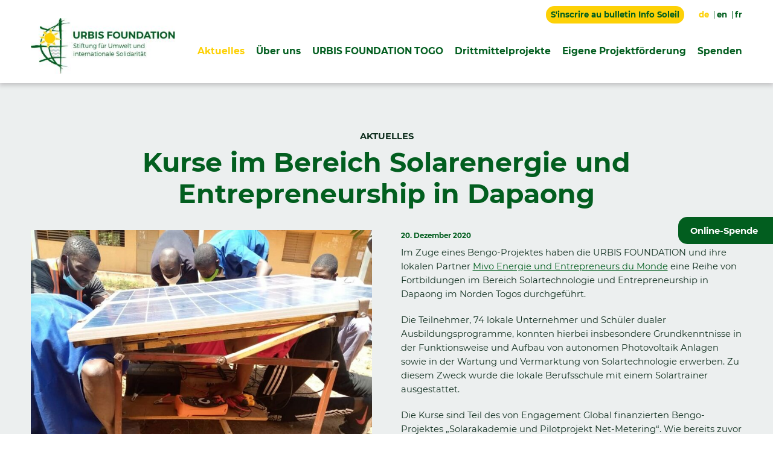

--- FILE ---
content_type: text/html; charset=UTF-8
request_url: https://urbis-foundation.de/de/aktuell/kurse-im-bereich-solarenergie-und-entrepreneurship-in-dapaong.html
body_size: 4459
content:
<!DOCTYPE html>
<html lang="de">
<head>
<meta charset="UTF-8">
<title>Kurse im Bereich Solarenergie und Entrepreneurship in Dapaong</title>
<base href="https://urbis-foundation.de/">
<meta name="robots" content="index,follow">
<meta name="description" content="Im Zuge eines Bengo-Projektes haben die URBIS FOUNDATION und ihre lokalen Partner Mivo Energie und Entrepreneurs du Monde eine Reihe von Fortbildungen im Bereich Solartechnologie und Entrepreneurship in Dapaong im Norden Togos durchgeführt">
<meta name="generator" content="Contao Open Source CMS">
<meta name="viewport" content="width=device-width, initial-scale=1.0">
<link rel="stylesheet" href="assets/css/default.css-ab473110.css"><script src="assets/js/jquery.min.js-c31f118d.js"></script><link rel="alternate" hreflang="de" href="https://urbis-foundation.de/de/aktuell/kurse-im-bereich-solarenergie-und-entrepreneurship-in-dapaong.html">
<link rel="alternate" hreflang="x-default" href="https://urbis-foundation.de/de/aktuell/kurse-im-bereich-solarenergie-und-entrepreneurship-in-dapaong.html">
<link rel="alternate" hreflang="en" href="https://urbis-foundation.de/en/news-27/solar-energy-and-entrepreneurship-courses-in-dapaong.html">
<link rel="alternate" hreflang="fr" href="https://urbis-foundation.de/fr/actualit%C3%A9s_/cours-sur-l%C3%A9nergie-solaire-et-lentreprenariat-%C3%A0-dapaong.html">
<!--[if lt IE 9]><script src="assets/html5shiv/js/html5shiv-printshiv.min.js"></script><![endif]-->
</head>
<body id="top" class="mac chrome blink ch131 shadow" itemscope itemtype="http://schema.org/WebPage">
<div id="wrapper">
<header id="header">
<div class="inside">
<a href="de/spenden/online-spende.html" class="floating-button">Online-Spende</a>
<div id="logo" role="banner">
<a href="https://urbis-foundation.de/de"><img src="files/layout/images/logo.jpg" alt="Urbis Foundation. Stiftung für Umwelt und internationale Solidarität" title="Zurück zur Startseite" /></a>
</div>
<div class="service">
<a class="newsletter" target="_blank" href="https://mailchi.mp/cd43d599ba7b/enregistrer">S'inscrire au bulletin Info Soleil</a>
<!-- indexer::stop -->
<nav class="mod_changelanguage navi_change block">
<ul class="level_1">
<li class="lang-de active"><strong class="lang-de active">de</strong></li>
<li class="lang-en"><a href="https://urbis-foundation.de/en/news-27/solar-energy-and-entrepreneurship-courses-in-dapaong.html" title="Solar energy and entrepreneurship courses in Dapaong" class="lang-en" hreflang="en" aria-label="Go to current page in Englisch">en</a></li>
<li class="lang-fr"><a href="https://urbis-foundation.de/fr/actualit%C3%A9s_/cours-sur-l%C3%A9nergie-solaire-et-lentreprenariat-%C3%A0-dapaong.html" title="Cours sur l&apos;énergie solaire et l&apos;entreprenariat à Dapaong" class="lang-fr" hreflang="fr" aria-label="Go to current page in Französisch">fr</a></li>
</ul>
</nav>
<!-- indexer::continue -->
</div><!-- indexer::stop -->
<button class="menu_open menu--spin" type="button"
aria-label="Menu" aria-expanded="false" aria-controls="navi_main">
<span class="menu-box">
<span class="menu-inner"></span>
</span>
</button>
<nav class="mod_navigation block" id="navi_main" itemscope itemtype="http://schema.org/SiteNavigationElement">
<a href="de/aktuell/kurse-im-bereich-solarenergie-und-entrepreneurship-in-dapaong.html#skipNavigation1" class="invisible">Navigation überspringen</a>
<ul class="level_1" role="menubar" >
<li class="trail first"><a href="de/aktuelles.html" title="Aktuelles | Urbis Foundation" class="trail first" itemprop="url"><span itemprop="name">Aktuelles</span></a></li>
<li class="submenu"><a href="de/stiftungsgeschichte.html" title="Über uns | Urbis Foundation" class="submenu" aria-expanded="false" aria-haspopup="true" itemprop="url"><span itemprop="name">Über uns</span></a><ul class="level_2" >
<li class="shadow first"><a href="de/stiftungsorgane.html" title="Stiftungsorgane | Urbis Foundation" class="shadow first" itemprop="url"><span itemprop="name">Stiftungsorgane</span></a></li>
<li><a href="de/stiftungsgeschichte.html" title="Stiftungsgeschichte | Urbis Foundation" itemprop="url"><span itemprop="name">Stiftungsgeschichte</span></a></li>
<li><a href="de/taetigkeitsschwerpunkte.html" title="Tätigkeitsschwerpunkte |Urbis Foundation" itemprop="url"><span itemprop="name">Tätigkeitsschwerpunkte</span></a></li>
<li class="shadow last"><a href="de/team.html" title="Team | Urbis Foundation" class="shadow last" itemprop="url"><span itemprop="name">Team</span></a></li>
</ul>
</li>
<li class="submenu"><a href="de/partnerland-togo.html" title="Partnerland Togo | Urbis Foundation" class="submenu" aria-expanded="false" aria-haspopup="true" itemprop="url"><span itemprop="name">URBIS FOUNDATION TOGO</span></a><ul class="level_2" >
<li class="shadow first"><a href="de/solarenergie.html" title="Solarenergie | Togo | Urbis Foundation" class="shadow first" itemprop="url"><span itemprop="name">Solarenergie</span></a></li>
<li class="shadow"><a href="de/landwirtschaft.html" title="Nachhaltige Landwirtschaft | Togo | Urbis Foundation" class="shadow" itemprop="url"><span itemprop="name">Nachhaltige Landwirtschaft</span></a></li>
<li class="shadow"><a href="de/bildung-und-ausbildung.html" title="Bildung und Aubildung | Togo | Urbis Foundation" class="shadow" itemprop="url"><span itemprop="name">Bildung und Ausbildung</span></a></li>
<li class="shadow last"><a href="de/soziales.html" title="Gesundheit und Soziales | Togo | Urbis Foundation" class="shadow last" itemprop="url"><span itemprop="name">Gesundheit und Soziales</span></a></li>
</ul>
</li>
<li class="submenu"><a href="de/partnerschaften.html" title="Drittmittelprojekte" class="submenu" aria-expanded="false" aria-haspopup="true" itemprop="url"><span itemprop="name">Drittmittelprojekte</span></a><ul class="level_2" >
<li class="first"><a href="de/partnerschaften/senegal-edm-reclima.html" title="Senegal, EdM &#40;ReClima&#41;" class="first" itemprop="url"><span itemprop="name">Senegal, EdM &#40;ReClima&#41;</span></a></li>
<li><a href="de/partnerschaften/togo-uft-proenrgie.html" title="Togo, UFT &#40;ProEnergie&#41;" itemprop="url"><span itemprop="name">Togo, UFT &#40;ProEnergie&#41;</span></a></li>
<li><a href="de/partnerschaften/togo-windkraft-simonsfeld-ag.html" title="Togo, Windkraft Simonsfeld AG" itemprop="url"><span itemprop="name">Togo, Windkraft Simonsfeld AG</span></a></li>
<li><a href="de/uganda-acset-seseus.html" title="Uganda, ACSET &#40;SESEUS&#41;" itemprop="url"><span itemprop="name">Uganda, ACSET &#40;SESEUS&#41;</span></a></li>
<li><a href="de/uganda.html" title="Uganda, ACSET &#40;ProREU&#41;" itemprop="url"><span itemprop="name">Uganda, ACSET &#40;ProREU&#41;</span></a></li>
<li><a href="de/senegal.html" title="Senegal, EdM &#40;Beer-Sheba&#41;" itemprop="url"><span itemprop="name">Senegal, EdM &#40;Beer-Sheba&#41;</span></a></li>
<li><a href="de/togo-stmelf.html" title="Togo, SAF &#40;GIC&#41;" itemprop="url"><span itemprop="name">Togo, SAF &#40;GIC&#41;</span></a></li>
<li class="last"><a href="de/partnerschaften/togo-mivo-energie-cretfp.html" title="Togo, Mivo Energie &#40;CRETFP&#41;" class="last" itemprop="url"><span itemprop="name">Togo, Mivo Energie &#40;CRETFP&#41;</span></a></li>
</ul>
</li>
<li class="submenu"><a href="de/%C3%BCbersicht-f%C3%B6rderprojekte.html" title="Eigene Projektförderung | Urbis Foundation" class="submenu" aria-expanded="false" aria-haspopup="true" itemprop="url"><span itemprop="name">Eigene Projektförderung</span></a><ul class="level_2" >
<li class="first"><a href="de/%C3%BCbersicht-f%C3%B6rderprojekte.html" title="Förderprojekte" class="first" itemprop="url"><span itemprop="name">Übersicht Förderprojekte</span></a></li>
<li class="last"><a href="de/bewerbung-als-f%C3%B6rderprojekt.html" title="Bewerbung Förderprojekt | Urbis Foundation" class="last" itemprop="url"><span itemprop="name">Bewerbung als Förderprojekt</span></a></li>
</ul>
</li>
<li class="submenu last"><a href="de/spenden.html" title="Spenden | Urbis Foundation" class="submenu last" aria-expanded="false" aria-haspopup="true" itemprop="url"><span itemprop="name">Spenden</span></a><ul class="level_2" >
<li class="first"><a href="de/transparenz.html" title="Transparenz" class="first" itemprop="url"><span itemprop="name">Transparenz</span></a></li>
<li class="shadow last"><a href="de/spenden/online-spende.html" title="Spendenformular" class="shadow last" itemprop="url"><span itemprop="name">Online-Spende</span></a></li>
</ul>
</li>
</ul>
<a id="skipNavigation1" class="invisible">&nbsp;</a>
</nav>
<!-- indexer::continue -->
</div>
</header>
<div id="container">
<main id="main">
<div class="mod_article grey1 block" id="article-13">
<div class="mod_newsreader inside block">
<div class="news_full block news_category_56 category_56" itemscope itemtype="http://schema.org/Article">
<h1 itemprop="name">
Aktuelles   	<strong>Kurse im Bereich Solarenergie und Entrepreneurship in Dapaong</strong></h1>
<figure class="image_container float_above">
<img src="assets/images/c/Bengo%202-e242477e.jpg" width="800" height="600" alt="">
<figcaption class="caption">Copyright: Mivo Energie</figcaption>
</figure>
<p class="info">
<time datetime="2020-12-20T15:42:00+01:00">20. Dezember 2020</time>
</p>
<div class="ce_text block">
<p>Im Zuge eines Bengo-Projektes haben die URBIS FOUNDATION und ihre lokalen Partner <a href="https://www.entrepreneursdumonde.org/fr/programme/mivo-energie-acces-energie-togo/" target="_blank" rel="noopener">Mivo Energie und Entrepreneurs du Monde</a> eine Reihe von Fortbildungen im Bereich Solartechnologie und Entrepreneurship in Dapaong im Norden Togos durchgeführt.</p>
<p>Die Teilnehmer, 74 lokale Unternehmer und Schüler dualer Ausbildungsprogramme, konnten hierbei insbesondere Grundkenntnisse in der Funktionsweise und Aufbau von autonomen Photovoltaik Anlagen sowie in der Wartung und Vermarktung von Solartechnologie erwerben. Zu diesem Zweck wurde die lokale Berufsschule mit einem Solartrainer ausgestattet.</p>
<p>Die Kurse sind Teil des von Engagement Global finanzierten Bengo-Projektes „Solarakademie und Pilotprojekt Net-Metering“. Wie bereits zuvor berichtet, sollen im Rahmen des Projektes Schüler und Unternehmer fortgebildet und zeitgleich eine Net-Metering-Anlage zu Demonstrationszecken gebaut werden. </p>
</div>
<div class="ce_gallery block">
<ul class="cols_2">
<li class="row_0 row_first row_last even col_0 col_first">
<figure class="image_container">
<img src="files/user/2024-2025/Archiv%20Aktuelles/2020/Bengo%201.jpg" width="1848" height="1386" alt="">
</figure>
</li>
<li class="row_0 row_first row_last even col_1 col_last">
<figure class="image_container">
<img src="files/user/2024-2025/Archiv%20Aktuelles/2020/Bengo%203.jpg" width="1848" height="1386" alt="">
</figure>
</li>
</ul>
</div>
<a class="back" href="javascript:history.go(-1)" title="Zurück">Zurück</a>
</div>
</div>
</div>
<div class="mod_article inside news_related block" id="article-33">
<!-- indexer::stop -->
<div class="mod_newslist flex abstand newslist related block">
<h2>Weitere Beiträge</h2>
<div class="news_short line_left number_1" itemscope itemtype="http://schema.org/Article">
<p class="info">
<time datetime="2026-01-14T15:54:00+01:00">14. Januar 2026</time>
</p>
<figure class="image_container float_above">
<a href="de/aktuell/die-zusammenarbeit-mit-der-windkraft-simonsfeld-ag-geht-ins-4-jahr.html" title="Den Artikel lesen: Die Zusammenarbeit mit der Windkraft Simonsfeld AG geht ins 4. Jahr">
<img src="assets/images/3/Screenshot%20Artikel%20WKS-99bf1e33.png" width="500" height="400" alt="">
</a>
<figcaption class="caption">Ausschnitt aus dem Interview mit Taofidatou Tchabi.</figcaption>
</figure>
<h3 itemprop="name">Die Zusammenarbeit mit der Windkraft Simonsfeld AG geht ins 4. Jahr</h3>
<p>Unsere Partnerschaft mit der <strong data-start="291" data-end="318">Windkraft Simonsfeld AG</strong> geht 2026 bereits in ihr viertes Jahr. Sie steht für langfristiges Engagement und nachhaltige Wirkung beim Ausbau erneuerbarer Energien in Zentral-Togo.</p>
<a class="more" href="de/aktuell/die-zusammenarbeit-mit-der-windkraft-simonsfeld-ag-geht-ins-4-jahr.html">mehr</a>
</div><div class="news_short line_left number_2" itemscope itemtype="http://schema.org/Article">
<p class="info">
<time datetime="2025-12-04T09:31:00+01:00">04. Dezember 2025</time>
</p>
<figure class="image_container float_above">
<a href="de/aktuell/besuch-des-reclima-projekts-fortschritte-fuer-klimaresilienz-und-ernaehrungssicherheit-in-matam.html" title="Den Artikel lesen: Besuch des ReClima-Projekts: Fortschritte für Klimaresilienz und Ernährungssicherheit in Matam">
<img src="assets/images/6/projektreise%20senegal%202025-1f6c4bd7.jpeg" width="500" height="400" alt="">
</a>
<figcaption class="caption">Zu Besuch bei einer Frauengruppe auf ihrem Anbaugebiet in der Region Matam.</figcaption>
</figure>
<h3 itemprop="name">Besuch des ReClima-Projekts: Fortschritte für Klimaresilienz und Ernährungssicherheit in Matam</h3>
<p>Im Oktober besuchte die Urbis Foundation das Projekt „ReClima – Klimaresilienz &amp; Ernährungssicherheit“ in der Region Matam im Nordosten Senegals.</p>
<a class="more" href="de/aktuell/besuch-des-reclima-projekts-fortschritte-fuer-klimaresilienz-und-ernaehrungssicherheit-in-matam.html">mehr</a>
</div><div class="news_short line_left number_3" itemscope itemtype="http://schema.org/Article">
<p class="info">
<time datetime="2025-10-15T15:53:00+02:00">15. Oktober 2025</time>
</p>
<figure class="image_container float_above">
<a href="de/aktuell/erfolgreicher-abschluss-des-projekts-sun4water-solarbewaesserung-fuer-nachhaltige-landwirtschaft-in-togo.html" title="Den Artikel lesen: Erfolgreicher Abschluss des Projekts Sun4Water – Solarbewässerung für nachhaltige Landwirtschaft in Togo">
<img src="assets/images/1/IMG-20251015-WA0023-07a32a18.jpg" width="500" height="400" alt="">
</a>
<figcaption class="caption">Praktische Schulung der Landwirte zu solarer Bewässerung durch die CPIA-Fachkräfte der Urbis Foundation.</figcaption>
</figure>
<h3 itemprop="name">Erfolgreicher Abschluss des Projekts Sun4Water – Solarbewässerung für nachhaltige Landwirtschaft in Togo</h3>
<p>Mit dem erfolgreichen Abschluss des Projekts <em data-start="402" data-end="413">Sun4Water im vergangenen Monat</em>, finanziert durch die GIZ, blickt die Urbis Foundation Togo auf eine wirkungsvolle Zusammenarbeit zur Förderung nachhaltiger Landwirtschaft und zur Stärkung der Widerstandsfähigkeit lokaler Kleinbäuerinnen und -bauern zurück.</p>
<a class="more" href="de/aktuell/erfolgreicher-abschluss-des-projekts-sun4water-solarbewaesserung-fuer-nachhaltige-landwirtschaft-in-togo.html">mehr</a>
</div>
</div>
<!-- indexer::continue -->
</div>
</main>
</div>
<footer id="footer">
<div class="inside">
<!-- indexer::stop -->
<div class="footerteaser">
<div class="ce_text block">
<h2>Urbis Foundation</h2>
<p>Rüdesheimer Straße 15<br>80686 München<br>Deutschland<br>Tel. <a href="tel:+498957070711">089/ 570707-11</a><br>
<script language='JavaScript' type='text/javascript'>var pref='ma'+'il'+'to';var attribut='hr'+'ef'+'=';var first='%69%6E%66%6F';var at='%40';var last='urbis-foundation.de';var first2='info';var at2='@';var last2='urbis-foundation.de';document.write('<a '+attribut+'\''+pref+':'+first+at+last+'\'>');document.write(first2+at2+last2);document.write('</a>')</script></p>
</div>
</div>
<div class="footerteaser">
<!-- indexer::stop -->
<nav class="mod_customnav block">
<a href="de/aktuell/kurse-im-bereich-solarenergie-und-entrepreneurship-in-dapaong.html#skipNavigation5" class="invisible">Navigation überspringen</a>
<ul class="level_1">
<li class="shadow first"><a href="de/kontakt.html" title="Kontakt | Urbis Foundation" class="shadow first">Kontakt</a></li>
<li><a href="de/jobs-und-praktika.html" title="Jobs und Praktika bei Urbis Foundation">Jobs und Praktika</a></li>
<li class="shadow"><a href="de/partner.html" title="Partnernetzwerk | Urbis Foundation" class="shadow">Partner</a></li>
<li class="last"><a href="de/download.html" title="Downloadbereich | Urbis Foundation" class="last">Download</a></li>
</ul>
<span id="skipNavigation5" class="invisible"></span>
</nav>
<!-- indexer::continue -->
</div>
<div class="footerteaser">
<!-- indexer::stop -->
<nav class="mod_customnav block">
<a href="de/aktuell/kurse-im-bereich-solarenergie-und-entrepreneurship-in-dapaong.html#skipNavigation6" class="invisible">Navigation überspringen</a>
<ul class="level_1">
<li class="shadow first"><a href="de/impressum.html" title="Impressum |Urbis Foundation" class="shadow first">Impressum</a></li>
<li class="shadow last"><a href="de/datenschutz.html" title="Datenschutzerklärung | Urbis Foundation" class="shadow last">Datenschutz</a></li>
</ul>
<span id="skipNavigation6" class="invisible"></span>
</nav>
<!-- indexer::continue -->
</div>
<!-- indexer::stop -->
<div class="footerteaser right">
<!-- indexer::stop -->
<div class="ce_form block">
<form action="de/suchergebnisse.html" method="get" enctype="application/x-www-form-urlencoded">
<div class="formbody">
<div class="widget widget-text">
<label for="ctrl_1">
Suche          </label>
<input type="text" name="keywords" id="ctrl_1" class="text" value="">
</div>
<div class="widget widget-submit">
<button type="submit" id="ctrl_2" class="submit">Senden</button>
</div>
</div>
</form>
</div>
<!-- indexer::continue -->
<div class="social">
<h3>follow us</h3>
<ul class="sociallink">
<li>
<a target="_blank" href="https://www.facebook.com/URBISFOUNDATION/"><img src="files/layout/images/social_facebook.svg" alt="Facebook" title="Facebook"></a>
</li>
<li>
<a target="_blank" href="https://www.instagram.com/urbisfoundation/"><img src="files/layout/images/social_instagram.svg" alt="Instagram" title="Instagram"></a>
</li>
<li>
<a target="_blank" href="https://www.linkedin.com/company/urbisfoundationuf/"><img src="files/layout/images/social_linkedin.svg" alt="Linkedin" title="LinkedIn"></a>
</li>
</ul>
</div>
</div>
<a href="#top" class="scrollTop">Top</a>
<!-- indexer::continue -->            </div>
</footer>
</div>
<script src="files/layout/js/plugin.js?v=21a45518"></script><script src="files/layout/js/default.js?v=c32eb8ea"></script>
</body>
</html>

--- FILE ---
content_type: text/css
request_url: https://urbis-foundation.de/assets/css/default.css-ab473110.css
body_size: 10609
content:
/*  
Theme Name: Urbis Foundation
Theme URI: 
Version: 1.0
Author: Veronika Sattler
Author URI: http://websache.de
*/

/* --------------------------------------------------------------------------------------------
-----------------------------------------------------------------------------------------------

	INHALT:
	
	1. BASICS
		1.1. Fonts
		1.2. HTML5
		1.3. Reset
		1.4. Basics
			1.4.1. Links
			1.4.2. Listen
			1.4.3. Typographie
			1.4.4. Formulare
			1.4.5. Media
		1.5. Sprungmarken
	2. SEITENSTRUKTUR 
		2.1. Header
		2.2. Footer
	3. Elemente
		3.1. Inhaltselemente
		3.2. News
	4. MEDIA QUERIES
	
	5. Plugins

/* 1. BASICS
-----------------------------------------------------------------------------------------------
===============================================================================================*/
/* 1.1. Fonts
-----------------------------------------------------------------------------------------------*/

@font-face {
  font-family: 'Montserrat';
  font-style: italic;
  font-weight: 300;
  src: url('../../files/layout/css/fonts/montserrat-v12-latin-300italic.eot');
  src: local('Montserrat Light Italic'), local('Montserrat-LightItalic'),
       url('../../files/layout/css/fonts/montserrat-v12-latin-300italic.eot?#iefix') format('embedded-opentype'),
       url('../../files/layout/css/fonts/montserrat-v12-latin-300italic.woff2') format('woff2'),
       url('../../files/layout/css/fonts/montserrat-v12-latin-300italic.woff') format('woff'), 
       url('../../files/layout/css/fonts/montserrat-v12-latin-300italic.ttf') format('truetype'), 
       url('../../files/layout/css/fonts/montserrat-v12-latin-300italic.svg#Montserrat') format('svg'); 
}

/* montserrat-regular - latin */
@font-face {
  font-family: 'Montserrat';
  font-style: normal;
  font-weight: 400;
  src: url('../../files/layout/css/fonts/montserrat-v12-latin-regular.eot'); 
  src: local('Montserrat Regular'), local('Montserrat-Regular'),
       url('../../files/layout/css/fonts/montserrat-v12-latin-regular.eot?#iefix') format('embedded-opentype'),
       url('../../files/layout/css/fonts/montserrat-v12-latin-regular.woff2') format('woff2'), 
       url('../../files/layout/css/fonts/montserrat-v12-latin-regular.woff') format('woff'), 
       url('../../files/layout/css/fonts/montserrat-v12-latin-regular.ttf') format('truetype'),
       url('../../files/layout/css/fonts/montserrat-v12-latin-regular.svg#Montserrat') format('svg');
}

@font-face {
  font-family: 'Montserrat';
  font-style: normal;
  font-weight: 700;
  src: url('../../files/layout/css/fonts/montserrat-v12-latin-700.eot'); 
  src: local('Montserrat Bold'), local('Montserrat-Bold'),
       url('../../files/layout/css/fonts/montserrat-v12-latin-700.eot?#iefix') format('embedded-opentype'),
       url('../../files/layout/css/fonts/montserrat-v12-latin-700.woff2') format('woff2'), 
       url('../../files/layout/css/fonts/montserrat-v12-latin-700.woff') format('woff'),
       url('../../files/layout/css/fonts/montserrat-v12-latin-700.ttf') format('truetype'), 
       url('../../files/layout/css/fonts/montserrat-v12-latin-700.svg#Montserrat') format('svg'); 
}


@font-face {
  font-family: 'Montserrat';
  font-style: italic;
  font-weight: 700;
  src: url('../../files/layout/css/fonts/montserrat-v12-latin-700italic.eot'); 
  src: local('Montserrat Bold Italic'), local('Montserrat-BoldItalic'),
       url('../../files/layout/css/fonts/montserrat-v12-latin-700italic.eot?#iefix') format('embedded-opentype'), 
       url('../../files/layout/css/fonts/montserrat-v12-latin-700italic.woff2') format('woff2'), 
       url('../../files/layout/css/fonts/montserrat-v12-latin-700italic.woff') format('woff'), 
       url('../../files/layout/css/fonts/montserrat-v12-latin-700italic.ttf') format('truetype'),
       url('../../files/layout/css/fonts/montserrat-v12-latin-700italic.svg#Montserrat') format('svg');
}


/* 1.2. HTML 5
-----------------------------------------------------------------------------------------------*/
article, aside, details, figcaption, figure, footer, header, hgroup, nav, section { display: block; }

/* 1.3. Reset
-----------------------------------------------------------------------------------------------*/
html, body, body div, span, object, iframe, h1, h2, h3, h4, h5, h6, p, blockquote, pre, abbr, address, cite, code, del, dfn, em, img, ins, kbd, q, samp, small, strong, sub, sup, var, b, i, dl, dt, dd, ol, ul, li, fieldset, form, label, legend, table, caption, tbody, tfoot, thead, tr, th, td, article, aside, figure, footer, header, hgroup, menu, nav, section, time, mark, audio, video {
	margin: 0;
	padding: 0;
	border: 0;
	outline: 0;
	font-size: 100%;
	vertical-align: baseline;
	background: transparent;
    -webkit-box-sizing: border-box;
	box-sizing: border-box;
	}

/* 1.4. Allgemeines
-----------------------------------------------------------------------------------------------*/
body {
    font-family: 'Montserrat', sans-serif;
	font-weight: 300;
	color:#102f1f;
	font-size: 0.92em;
	line-height: 1.6;
    margin: 0;
    padding: 0;
}
body.no-scroll {
	overflow-y:hidden;
} 
.inside {
	width: 92%;
	max-width: 1400px;
	margin:auto;
	position: relative;
	}
.flex {
	display: -webkit-flex;
    -webkit-flex-wrap: wrap;
    display: -webkit-box;
    display: -ms-flexbox;
    display: flex;  
    -ms-flex-wrap: wrap;  
        flex-wrap: wrap;
	position: relative;
	}
.clearfix:after {
    content: ".";
    clear: both;
    display: block;
    visibility: hidden;
    height: 0px;
}	
#container {
	position:relative;
	z-index: 10;
}


/* 1.4.1. Links
-----------------------------------------------------------------------------------------------*/
a {
	text-decoration: none;
	-webkit-transition: all 300ms ease;
	-o-transition: all 300ms ease;
	transition: all 300ms ease;
	color:#102f1f;
	}
	
#main a {
	color:#025e1f;
	text-decoration: underline;
	}
#main .more {
	color:#102f1f;
	text-decoration: none;
	text-transform: uppercase;
	font-weight: bold;
	font-size:80%;
	cursor: pointer;
	}
#main .more:hover, #main .more:focus {
	text-decoration: underline;
	}	
	


/* 1.4.2. Listen
-----------------------------------------------------------------------------------------------*/
ul {
	list-style:none;
	}
#main ul {
	padding-bottom:20px;
	list-style:outside;
	padding-left:20px;
	}	

/* 1.4.3. Typographie
-----------------------------------------------------------------------------------------------*/
h1 {
	font-weight: 700;
	margin-bottom: 35px;
	text-transform: uppercase;
	line-height: 1.2;
	text-align: center;
	}
h1 strong {
	text-transform: none;
	font-size: 300%;
	color:#025e1f;
	display: block;
	padding-top:8px;
	}
h2   {
	color:#025e1f;
	margin-bottom:5px;
	}
.standard h2, h2.standard {
	font-size: 125%;
	}	
h3   {
	color:#025e1f;
	margin-bottom:5px;
	}		
p {
	padding-bottom: 20px;
	}	
strong {
	font-weight: 700;
	}			


/*1.4.4. Media
-----------------------------------------------------------------------------------------------*/
img {
	display: block;
	width: 100%;
	max-width: 100%;
	height:auto;
	}
.dialog_pop figcaption, .dialog_pop figcaption, .mod_newsreader figcaption, .left figcaption, .right figcaption   {
	font-size:85%;
	text-align:right;
	}	
.right figcaption, .left figcaption  {
	margin-top:-30px;
	}		
	
/*1.5. Sprungmarken
-----------------------------------------------------------------------------------------------*/		
.invisible {
	border: 0;
	clip: rect(0 0 0 0);
	height: 1px;
	margin: -1px;
	overflow: hidden;
	padding: 0;
	position: absolute;
	width: 1px;
	}
.invisible:active,
.invisible:focus {
  clip: auto;
  height: auto;
  margin: 0;
  display: block;
  overflow: visible;
  position: absolute;
  padding: 5px 20px;
  border: 2px solid #336633;
  background: #fff;
  top: 0px;
  width: auto;
}			

/* 2. SEITENSTRUKTUR
-----------------------------------------------------------------------------------------------
===============================================================================================*/
/* 2.1. Header
-----------------------------------------------------------------------------------------------*/
#header {
	padding: 30px 0px 15px 0px;
	font-weight:700;
	color:#025e1f;
	position: relative;
	z-index:500;
}
.no-scroll #header {
	z-index:1;
}
#header a {
	color: #025e1f;
	}
.shadow #header {
	-webkit-box-shadow: 0px 3px 7px 1px rgba(133,129,133,0.38);
	box-shadow: 0px 3px 7px 1px rgba(133,129,133,0.38);
	}
#header:after {
    content: ".";
    clear: both;
    display: block;
    visibility: hidden;
    height: 0px;
}	
#navi_main a {
	color: #025e1f;
	}
#logo {
	float: left;
	width: 240px;
	}

/* 2.1.1 Hauptnavi
-----------------------------------------------------------------------------------------------*/
#navi_main {
	margin-top:43px;
	float: right;
	font-size: 105%;
	}
#navi_main li {
	display: inline-block;
	margin-left: 30px;
	position: relative;
	}
#navi_main li strong, #navi_main li .trail, #navi_main li a:hover, #navi_main li a:focus { 		
	color: #fdd106;
}
#navi_main li .level_2 {
    position: absolute;
	left:-20px;
    padding: 39px 20px 20px 20px;
	width: auto;
	z-index:2000;
	display: none;
}
#navi_main li .level_2 a {
   color:#fff;
}
#navi_main li .level_2.js-hideElement {
	display: none;
}

#navi_main li .level_2.js-showElement {
	display: block;
}
#navi_main li .level_2 li {
    padding: 3px 20px;
    margin-left: 0;
	display: block;
	white-space:nowrap;
    background: rgba(2,94,31,0.95);

}
#navi_main li .level_2 li.first {
	padding-top: 30px;
	}
#navi_main li .level_2 li.last {
	padding-bottom: 30px;
	}	

/* 2.1.2 Sprachwechsler
-----------------------------------------------------------------------------------------------*/
.service {
    position:absolute;
    right:0px;
    top:-20px;
}
.newsletter {
    color:#fff;
    background:#fdd106;
    border-radius: 15px; 
    padding: 4px 8px;
    font-size: 90%;
    margin-right: 20px;
    display: inline-block;
}
.newsletter:hover, .newsletter:focus {
    background: rgba(2,94,31,0.95);
}
.navi_change {
	display: inline-block;
    color:#fed000;
	font-weight: 700;
	font-size: 90%;
	}
.navi_change a {
	color: #025e1f;
	}	
.navi a:hover, .navi a:focus {
	color:#fed000;
	}
.navi_change li:first-child {
	padding-left:0px;
	margin-left:0px;
	border-left: none;
	}	
.navi_change li {
	display: inline-block;
	border-left: 1px solid #025e1f;
	padding-left: 4px;
	margin-left: 4px;
	line-height: 1;
	}

/* 2.1.3 Hamburger
-----------------------------------------------------------------------------------------------*/
.menu_open {
  display: none;
  position: absolute;
  right:0px;
  top:40px;
  padding: 0px;
  cursor: pointer;
  -webkit-transition-property: opacity, -webkit-filter;
  transition-property: opacity, -webkit-filter;
  -o-transition-property: opacity, filter;
  transition-property: opacity, filter;
  transition-property: opacity, filter, -webkit-filter;
  -webkit-transition-duration: 0.15s;
       -o-transition-duration: 0.15s;
          transition-duration: 0.15s;
  -webkit-transition-timing-function: linear;
       -o-transition-timing-function: linear;
          transition-timing-function: linear;
  background: transparent;
  font: inherit;
  color: inherit;
  text-transform: none;
  border: 0;
  margin: 0;
  overflow: visible; }
  .menu_open:hover {
    opacity: 0.7; }

.menu-box {
  width: 34px;
  height: 24px;
  display: inline-block;
  position: relative; }

.menu-inner {
  display: block;
  top: 50%;
  margin-top: -2px; }
  .menu-inner, .menu-inner::before, .menu-inner::after {
    width: 34px;
    height: 4px;
    background-color: #025e1f;
	border-radius: 4px;
    position: absolute;
    -webkit-transition-property: -webkit-transform;
    transition-property: -webkit-transform;
    -o-transition-property: transform;
    transition-property: transform;
    transition-property: transform, -webkit-transform;
    -webkit-transition-duration: 0.15s;
         -o-transition-duration: 0.15s;
            transition-duration: 0.15s;
    -webkit-transition-timing-function: ease;
         -o-transition-timing-function: ease;
            transition-timing-function: ease; }
  .menu-inner::before, .menu-inner::after {
    content: "";
    display: block; }
  .menu-inner::before {
    top: -10px; }
  .menu-inner::after {
    bottom: -10px; }
.menu--spin .menu-inner {
  -webkit-transition-duration: 0.22s;
       -o-transition-duration: 0.22s;
          transition-duration: 0.22s;
  -webkit-transition-timing-function: cubic-bezier(0.55, 0.055, 0.675, 0.19);
       -o-transition-timing-function: cubic-bezier(0.55, 0.055, 0.675, 0.19);
          transition-timing-function: cubic-bezier(0.55, 0.055, 0.675, 0.19);
  }
  .menu--spin .menu-inner::before {
    -webkit-transition: top 0.1s 0.25s ease-in, opacity 0.1s ease-in;
    -o-transition: top 0.1s 0.25s ease-in, opacity 0.1s ease-in;
    transition: top 0.1s 0.25s ease-in, opacity 0.1s ease-in;
	}
  .menu--spin .menu-inner::after {
    -webkit-transition: bottom 0.1s 0.25s ease-in, -webkit-transform 0.22s cubic-bezier(0.55, 0.055, 0.675, 0.19);
    transition: bottom 0.1s 0.25s ease-in, -webkit-transform 0.22s cubic-bezier(0.55, 0.055, 0.675, 0.19);
    -o-transition: bottom 0.1s 0.25s ease-in, transform 0.22s cubic-bezier(0.55, 0.055, 0.675, 0.19);
    transition: bottom 0.1s 0.25s ease-in, transform 0.22s cubic-bezier(0.55, 0.055, 0.675, 0.19);
    transition: bottom 0.1s 0.25s ease-in, transform 0.22s cubic-bezier(0.55, 0.055, 0.675, 0.19), -webkit-transform 0.22s cubic-bezier(0.55, 0.055, 0.675, 0.19);
	}
.menu--spin.is-active .menu-inner {
  -webkit-transform: rotate(225deg);
      -ms-transform: rotate(225deg);
          transform: rotate(225deg);
  -webkit-transition-delay: 0.12s;
       -o-transition-delay: 0.12s;
          transition-delay: 0.12s;
  -webkit-transition-timing-function: cubic-bezier(0.215, 0.61, 0.355, 1);
       -o-transition-timing-function: cubic-bezier(0.215, 0.61, 0.355, 1);
          transition-timing-function: cubic-bezier(0.215, 0.61, 0.355, 1);
   background-color:#fff; 
   }
  .menu--spin.is-active .menu-inner::before {
    top: 0;
    opacity: 0;
    -webkit-transition: top 0.1s ease-out, opacity 0.1s 0.12s ease-out;
    -o-transition: top 0.1s ease-out, opacity 0.1s 0.12s ease-out;
    transition: top 0.1s ease-out, opacity 0.1s 0.12s ease-out;
    background-color:#fff; 
	}
  .menu--spin.is-active .menu-inner::after {
    bottom: 0;
    -webkit-transform: rotate(-90deg);
        -ms-transform: rotate(-90deg);
            transform: rotate(-90deg);
    -webkit-transition: bottom 0.1s ease-out, -webkit-transform 0.22s 0.12s cubic-bezier(0.215, 0.61, 0.355, 1);
    transition: bottom 0.1s ease-out, -webkit-transform 0.22s 0.12s cubic-bezier(0.215, 0.61, 0.355, 1);
    -o-transition: bottom 0.1s ease-out, transform 0.22s 0.12s cubic-bezier(0.215, 0.61, 0.355, 1);
    transition: bottom 0.1s ease-out, transform 0.22s 0.12s cubic-bezier(0.215, 0.61, 0.355, 1);
    transition: bottom 0.1s ease-out, transform 0.22s 0.12s cubic-bezier(0.215, 0.61, 0.355, 1), -webkit-transform 0.22s 0.12s cubic-bezier(0.215, 0.61, 0.355, 1);
	background-color:#fff; 
	}

/* 2.1.4 Floating-button
-----------------------------------------------------------------------------------------------*/
.floating-button {
	position: fixed;
	right: -20px;
	top: 50%;
	color: #fff !important;
  	background: #025e1f;
  	border-radius: 15px;
  	padding: 12px 45px 10px 20px;
  	display: inline-block;
	transition: all 0.3s ease-out;
}
.floating-button:hover {
	background: #fdd106;
	right: -10px;
}

/* 2.1.5 Videos
-----------------------------------------------------------------------------------------------*/
.video_container {
	position: relative;
	width: 100%;
	padding-bottom: 56.25%;
}
.video_container video  {
	position: absolute;
	width: 100%;
	height: 100%;
}
.video_container video[poster] {
	object-fit: cover;
}
.popup_container {
	position: fixed;
	display: none;
	width: 100%;
	height: 100%;
	top:0;
	left:0;
	z-index: 9999;
	background:rgba(18,54,36,0.96);
	justify-content: center;
	align-items: center;
}
.popup_container.show {
	display: flex;
}
.close_player {
	position: absolute;
	top: 2vw;
	right: 2vw;
	width: 30px;
	height: 30px;
	background: none;
	padding: 0;
	border: none;
	cursor: pointer;
}

.close_player:before, .close_player:after {
  position: absolute;
  left: 15px;
  content: ' ';
  height: 33px;
  width: 2px;
  background-color: #fff;
}
.close_player:before {
  transform: rotate(45deg);
}
.close_player:after {
  transform: rotate(-45deg);
}

.video_frame {
	position: relative;
	width: 90%;
	max-width: 1000px;
}


/* 2.2. Footer
-----------------------------------------------------------------------------------------------*/				
#footer {
	border-bottom:35px solid #143825;
	clear: both;
	}

#footer .inside {
	border-top: 1px solid #ecefef;
	padding: 50px 0px 50px 0px;
	position: relative;
	}
#footer .inside:after {	
 	content: ".";
    clear: both;
    display: block;
    visibility: hidden;
    height: 0px;
}		
.scrollTop {
	display: block;
	position: absolute;
	height: 50px;
	width: 13px;
	overflow: hidden;
	right:-20px;
	}
.scrollTop:before {
	content:url('../../files/layout/images/arro_up.svg');
	display: block; 
	}	
.footerteaser {
	width: 23%;
	padding-right: 2%;
	float: left;
	overflow: hidden;
	position: relative;
	}
.footerteaser.right {
	width: 31%;
	padding-right: 0%;
	}		
#footer a {
	color:#143825;
	}	
#footer h2 {
	font-weight: 300;
	text-transform: uppercase;
	margin-bottom:0px;
	}
#footer label {
	border: 0;
	clip: rect(0 0 0 0);
	height: 1px;
	margin: -1px;
	overflow: hidden;
	padding: 0;
	position: absolute;
	width: 1px;
	}
#footer .formbody {
	position: relative;
	width: auto;
	float: left;
	margin-right: 30px;
	}	
#footer input {
	border: 2px solid #025e1f;
	height: 35px;
	width: 100%;
	min-width: 220px;
	width: 220px;
	max-width: 100%;
	text-indent: 4px;
	}
#footer input:focus {
	background:#025e1f;
	color:#fff;
	}	
#footer .submit {
	position: absolute;
	right:0px;
	top:0px;
    border: none;
	width: 41px;
	background: #fff;
	height: 41px;
	overflow: hidden;
	border: 2px solid #025e1f;
	cursor: pointer;
	padding:0px;
	}
#footer .submit:before {
	content:url('../../files/layout/images/lupe.svg');
	display: block; 
	padding: 8px;
	}
#footer .social {
	width: auto;
	float: right;
	}
#footer .social h3 {
	padding: 0;
	}
#footer .social li {
	display: inline-block;
	width: 30px;
	position: relative;
	margin-left: 5px;
}
#footer .social li:first-child {
	margin-left: 0px;
}
#footer .social img {
	margin-top: 10px;
	width:100%;
	}
	
/* 3. ELEMENTE 
-----------------------------------------------------------------------------------------------
===============================================================================================*/	
/* 3.1. Textelemente
-----------------------------------------------------------------------------------------------*/
/* 3.1.1. Allgemein
-----------------------------------------------------------------------------------------------*/
.mod_article {
	overflow: hidden;
	position: relative;
	}
.left {
	width: 48%;
	float: left;
	}
.right {
	width: 48%;
	float: right;
	}
.left img, .right img {
	margin-bottom: 40px;
	}				
.grid_3 {
	text-align: center;
	width: 31%;
	color: #025e1f;
	font-weight: bold;
	margin-left: 2%;
	margin-bottom:40px;
	}
.grid_3 h3 {
	border: 2px solid #025e1f;
	padding: 4px 12px;
	display: inline-block;
	margin:30px 0px;
	background:#fff;
	}
.grid_3 p {
	max-width: 220px;
	margin:auto;
	}
.grid_2 {
	width: 55%;
	float: left;
	}
.grid_2 h1 {
	text-align: left;
	}
.grid_1 {
	width: 42%;
	float: right;
	}			
.grid_4 {
	position:relative;
	width: 25%;
	margin-top: 40px;
	margin-bottom: 40px;
	text-align: center;
	padding: 0px 3% 50px 3%;
	}
.grid_4.newsletter_text {
    width: 100%;
    max-width: 1000px;
    margin: 40px auto;
}
.grid_4.third {
	width: 33.33%;
	}	
.grid_4 img {
	width: auto;
	margin: 0px auto 30px auto;
	}
.grid_4 figcaption {
	font-weight: 700;
	text-transform: uppercase;
	color:#025e1f;
	line-height: 1.2;
	margin-bottom: 20px;
	font-size: 110%;
	}
#main .button, .popup a {
	display: inline-block;
	color:#fdd106;
	text-transform: uppercase;
	font-weight: 700;
	padding: 8px 10px;
	border: 3px solid #fdd106;
	font-size:90%;
	text-decoration: none;
	margin-top: 10px;
	text-decoration: none !important;
	}
#main .button{
	position: absolute;
	bottom:0px;
	-webkit-transform: translate(-50%, 0%);
	    -ms-transform: translate(-50%, 0%);
	        transform: translate(-50%, 0%);  
	left:50%;
	}
#main .button:hover, #main .button:focus, .popup a:hover, .popup a:focus {
	color:#fff;
	background: #fdd106;
	}

/* 3.1.1. Abstände
-----------------------------------------------------------------------------------------------*/
.paddingbottom_40 {
	padding-bottom: 40px;
	}	
.margintop_20 {
	margin-top: 20px;
	}	
.margintop_40 {
	margin-top: 40px;
	}
.margintop_60 {
	margin-top: 60px;
	}
.margintop_120 {
	margin-top: 120px;
	}	
.margintop_200 {
	margin-top: 280px;
	}	
	
.abstand {
	padding: 50px 0px 35px 0px;
	}	

/* 3.1.2. Grey
-----------------------------------------------------------------------------------------------*/
.mod_article.grey {
	background: #ecefef;
	padding:80px 0px 40px;
	overflow: visible;
	}
.grey h2 {
	border: 3px solid #025e1f;
	display: inline-block; 
	padding: 7px 20px;
	background:#fff;
	position: absolute;
	left: 50%;
	top:0px;
    -webkit-transform: translate(-50%, -50%);
        -ms-transform: translate(-50%, -50%);
            transform: translate(-50%, -50%);  
	text-transform: uppercase;
	text-align: center;
	font-size: 110%;
	}
.grey1 {	
	background: #ecefef;
	position: relative;
	padding:80px 0px;
	}
.grey2 {	
	background: #ecefef;
	padding-bottom:80px;
	}
.grey .slogan_grey h2 {
	position: relative;
	border: none;
	background: none;
	padding: 0px 0px 20px 0px;
	top:50px;
	font-size: 370%;
	text-align: center;
	line-height: 1.2;
	text-transform: none;
	}
.grey .slogan_grey {
	padding-top: 130px;
	padding-bottom:20px;
	}
.grid_1.grey {	
    margin-top:30px;
	background: #ecefef;
	padding:50px 20px 20px 20px;
	overflow: visible;
	position: relative;
	}	

/* 3.1.3 Start
-----------------------------------------------------------------------------------------------*/	
/* 3.1.3.1 Startslider
-----------------------------------------------------------------------------------------------*/		
.flexslider {
	position: relative;
	width: 100%;
	height: auto;
	}
#main .slides {
	list-style: none;
	padding:0px;
	}
.flexslider li {
	list-style: none;
	}	
.no-scroll .flex-direction-nav a {
	z-index:-1;
}

/* 3.1.3.2 Start Erfolge
-----------------------------------------------------------------------------------------------*/		
.sep {
	width: 49%;
	float: left;
	padding-left: 30px;
	}
.sep.white_line {
	padding-right: 30px;
	border-right: 2px solid #fff;
	}
.sep .ce_text {
	text-align: center;
	font-size:110%;
	line-height: 1.4;
	font-weight: 700;
	}
.sep h3 {
	font-size: 160%;
	line-height: 1.1;
	}
.sep .ce_text.underline {
	border-bottom: 2px solid #fff;
	padding-bottom: 0px;
	margin-bottom:15px;
	}

/* 3.1.4. Ueber Uns
-----------------------------------------------------------------------------------------------*/	
/* 3.1.4.1 Stiftungsgeschichte
-----------------------------------------------------------------------------------------------*/
.stiftung {
	border: 3px solid #025e1f;
	display: inline-block; 
	padding: 20px 30px 5px 20px;
	background:#fff;
	display: -webkit-flex;
    -webkit-flex-wrap: wrap;
	display: -webkit-box;
	display: -ms-flexbox;
	display: flex;
	-ms-flex-wrap: nowrap;
	    flex-wrap: nowrap;
	width: auto;
	position: relative;
	margin: -120px auto -40px auto;
	top:0px;
	}
h3 {
	padding: 0 2rem;
}
.stiftung p:first-child {
	margin-right: 30px;
	}	
.history {
	position: relative;
	}
.history .inside {
	position: static;
	}
.history .inside:after {
    content: ".";
    clear: both;
    display: block;
    visibility: hidden;
    height: 0px;
} 		
.history p {
	position: absolute;
  	top: 50%;
  	-webkit-transform: translateY(-50%);
  	    -ms-transform: translateY(-50%);
  	        transform: translateY(-50%);
	padding-bottom:0px;
	font-weight: 700; 
	color:#025e1f;
	max-width: 250px;
	}	
.history .left p {
	right: 80px;
	}		
.history .left {
	width: 49%;
	padding-right: 80px;
	position: relative;
	height: 200px;
	text-align: right;
	overflow: hidden;
	}
.history .right {
	width: 49%;
	padding-left: 80px;
	position: relative;
	height: 200px;
	float: right;
	text-align: left;
	overflow: hidden;
	}	
.history.green	{
	background:#ecefef;
	z-index:-2;
	}
.history .left img {
	width: 250px;
	float: left;
	margin-bottom: 0px;
	}
.history .right img {
	width: 250px;
	float: right;
	margin-left: 30px;
	margin-bottom: 0px;
	}				 	
.history h3 {
	position: absolute;
	left: 50%;
	width: 140px;
	margin-left:-70px;
	top: 50%;
	margin-top:-70px;
	height: 140px;
	border-radius: 50%;
	line-height: 132px;
	text-align: center;
	border: 5px solid #fdd106;
	color:#fdd106;
	background: #fff;
	font-size: 220%;
	}
.history h3:before {
	content:'';
	position: absolute;
	height: 200px;
	width: 4px;
	background:#025e1f;
	left: 50%;
	top: 0px;
	z-index:-1;
	}
.history.half h3:before {
	height: 100px;
	}		
.history.green h3 {
	color: #025e1f;
	border-color:#025e1f;
	}	
	
/* 3.1.4.2. Schwerpunkte
-----------------------------------------------------------------------------------------------*/
.erfolg {
	background:#ecefef;
	padding: 30px 0px;
	}
.erfolg h2 {
	text-align: center;
	font-size: 300%;
	margin-bottom: 30px;
	}
.erfolg .white_line {
	border-color: #a6a8a8;
	border-width: 1px;
	}		
.erfolg .sep {
	font-size: 150%;
	}
	
.erfolg .sep .ce_text {
	font-weight: 300;
	}
.erfolg .ce_text.underline {
	border-color: #a6a8a8;
	border-width: 1px;
	padding-bottom: 10px;
	margin-bottom:25px;
	}	
.urbis {
	text-align: center;
	color:#025e1f;
	font-size: 180%;
	line-height: 1.3;
	}
.urbis ul {
	display: inline-block;
	}	
.urbis li {
	text-align: left;
	display: block;
	list-style: none;
	}
	
/* 3.1.4.3. Team
-----------------------------------------------------------------------------------------------*/	
h2.norm {
	font-weight: 300;
	margin-bottom:20px;
	font-size: 130%;
	}
.team {
	width: 48%;
	float: left;
	display: -webkit-flex;
    -webkit-flex-wrap: wrap;
	display: -webkit-box;
	display: -ms-flexbox;
	display: flex;
	-ms-flex-wrap: wrap;
	    flex-wrap: wrap;
	}
.team h3 {
	border: 3px solid #025e1f;
	display: inline-block;
	padding: 7px 50px;
	background:#fff;
	margin-bottom:20px;
	}	
.team.german .textwrap {
	background: url(../../files/layout/images/german.jpg) no-repeat left 50px;
	background-size: 100% auto;
	}
.team figure {
	width: 48%;
	margin-right: 4%;
	}
.team .textwrap {
	width: 48%;
	}
.togo1 {
	background:  url(../../files/layout/images/togo.svg) no-repeat 20% 36% #ecefef;
	background-size: curtain;
	padding: 30px 0px;
	}
.team.team_big {
	width: 100%;
	}
.team.team_right {
	width: 100%;
	padding-bottom: 60px;
	}
.team.team_right .textwrap {
	padding-top: 60px;
	text-align:right;
	}
.team.team_big .textwrap {
	padding-right: 10em;
	}
.team.team_right .textwrap {
	padding-top: 60px;
	text-align:right;
	padding-left: 10em;
	}			
.team.team_right figure {
	position: relative;
	margin-top:-100px;
	margin-left: 4%;
	margin-right: 0px;
	}
.teamholder {
	position:relative;
	margin-left:-3%;
	padding-bottom: 20px;
	display:-webkit-box;
	display:-ms-flexbox;
	display:flex;
	-ms-flex-wrap: wrap;
	    flex-wrap: wrap;
	}	
.team.team_small {
	display: block;
	width: 22%;
	margin-left: 3%;
	margin-bottom:20px;
	float: none;
	margin-bottom:20px;
	}	
.team.team_small figure, .team.team_small .textwrap {
	width: 100%;
	margin:0px;
	}
.team.team_small h3 {
	margin-top: 30px;
	}		
	
/* 3.1.5. Partnerland 
-----------------------------------------------------------------------------------------------*/	
.togo {
	background: url(../../files/layout/images/map_togo.jpg) no-repeat 78% 40px;
	}
.slogan {
	background:#143825;
	padding: 80px 0px;
	color:#c4cbcb;
	font-size: 190%;
	font-weight: 700;
	}
.image_up {
	margin-top:-350px;
	}	
.slogan_solar p {
	color:#025e1f;
	padding-left: 4em;
	font-size: 130%;
	}
.slogan_solar1 {
	color:#025e1f;
	padding-left: 7em;
	font-size: 130%;
	}	
.slogan_bildung {
	margin-top:-320px;
	color:#025e1f;
	font-size: 130%;
	}			
.slogan_bildung figure {
	width: 66%;
	float: left;
	margin-right: 3em;
	}	
.right.slogan_solar p {
	color:#025e1f;
	padding-left: 0em;
	padding-right: 4em;
	font-size: 130%;
	}		
.image_up2 {
	top: 50px;
	margin-top:-150px;
	}			
.image_up3 {
	top: 50px;
	margin-top:-200px;
	}			
.border {
	border: 2px solid #025e1f;
	padding: 40px 25px 25px 25px;
	position: relative;
	margin-bottom:30px;
	}
#main .border ul {
	list-style: none;
	padding-left:0px;
}
#main .border li {
	position: relative;
	padding-left: 150px;
}
#main .border li strong {
	position: absolute;
	left:0;
	color:#025e1f;
}
#main strong {
	color:#025e1f;
}
.solar {
	background:  url(../../files/layout/images/solar.svg) right top no-repeat;
	}
.solar h1 {
	padding: 0px 80px;
	}		
.landwirtschaft {
	background:  url(../../files/layout/images/landwirtschaft.svg) right top no-repeat;
	}
.landwirtschaft {
	padding: 0px 80px;
	}		
.bildung {
	background:  url(../../files/layout/images/bildung.svg) right top no-repeat;
	}
.bildung {
	padding: 0px 80px;
	}
.soziales {
	background:  url(../../files/layout/images/soziales.svg) right top no-repeat;
	}
.soziales {
	padding: 0px 80px;
	}

/* 3.1.6. Projektförderung
-----------------------------------------------------------------------------------------------*/	
.funding {
	border: 2px solid #025e1f;
	padding: 40px 25px 25px 25px;
	font-size: 120%;
	color: #025e1f;
	position: relative;
	}	
.funding:before {
	content:url('../../files/layout/images/funding.svg');
	display: block;
	position: absolute;
	left: 50%;
	margin-left:-32px;
	top:-45px;
	}

/* 3.1.7. Spenden
-----------------------------------------------------------------------------------------------*/	
.text_center {
	padding: 40px 20%;
	text-align: center;
	border-bottom: 1px solid #ecefef;
	}
.text_center.sans {
	border-bottom: none;
	}	
.paragraph {
	display: -webkit-flex;
    -webkit-flex-wrap: wrap;
	display: -webkit-box;
	display: -ms-flexbox;
	display: flex;
	-ms-flex-wrap: wrap;
	    flex-wrap: wrap;
	}
.paragraph p {
	text-align: left;
	width: 50%;
	}
.paragraph p:first-child {
	padding-right: 50px;
	}			
.text_center h2 {
   font-size: 260%;
   text-align: center;
   margin-bottom: 40px;
   width: 100%;
  }	
.text_center img {
	width: auto;
	margin:auto;
	}	
.text_center .float_above {
	margin-bottom:40px;
	}
.text_middle.inside {
	position: static;
	font-size: 130%;
	text-align: center;
	color:#025e1f;
	padding-left: 20%;
	padding-right: 20%;
	}
	
/* 3.1.8. Kontakt
-----------------------------------------------------------------------------------------------*/
.max {
	max-width: 1000px;
	margin:auto;
	position: relative;
	}
.max figure {
	margin-bottom:30px;
	}			
.greyborder:after {
	content:'';
	background:#ecefef;
	height: 400px;
	width: 100%;
	display: block;
	position: absolute;
	bottom:0px;
	z-index:-1;
	}

/* 3.1.9. Jobs
-----------------------------------------------------------------------------------------------*/	
.center p {
	text-align: center;
	max-width: 800px;
	margin: auto;
	}
/* 3.1.10. Partner
-----------------------------------------------------------------------------------------------*/				
.grid-sans {
	padding: 50px 0px;
	position: relative;
	clear: both;
	width: 102%;
	left:-3%;
	display: -webkit-box;
	display: -ms-flexbox;
	display: flex;
	-ms-flex-wrap: wrap;
	    flex-wrap: wrap;
	}
.grid-item.partner img {
	width: auto;
}	
.grid-sans .grid-item {
	border-bottom: 1px solid #ecefef;
	padding-left:0px;
	margin-left: 3%;
	width: 30.333%;
	margin-bottom:30px;
	}	
.grid-sans .grid-item.sans {
	border-bottom: none;
	}	
.message {
	width: 63.666%;
	margin-left: 3%;
	float: right;
	text-align: center;
	color:#025e1f;
	display: -webkit-box;
	display: -ms-flexbox;
	display: flex;
    -webkit-box-pack: center;
        -ms-flex-pack: center;
            justify-content: center;
	-webkit-box-align: center;
	    -ms-flex-align: center;
	        align-items: center;
	font-size: 190%;
	padding: 0px 4em;
	}
/* 3.1.11. Suchergebnisse
-----------------------------------------------------------------------------------------------*/		
.mod_search form {
	display: none;
	}
.mod_search .pagination {
	margin-left: 0;
	}	
.search_text {
	border-bottom: solid 1px #ecefef;
	padding-bottom: 20px;
	padding-top: 40px;
	}
#main .search_text h2 a {
	text-decoration: none;
	}	
.search_text.last {
	border-bottom:none;
	}		
.search_text h2 {
	font-size: 130%;
	margin-bottom:4px;
	line-height: 1;
	}	
			

/* 3.2. News
-----------------------------------------------------------------------------------------------*/
/* 3.2.1. Erfolgsgeschichten
-----------------------------------------------------------------------------------------------*/
/* 3.2.1.1. Erfolgsgschichten Slider
-----------------------------------------------------------------------------------------------*/								
.flexslider_news {
	position: relative;
	width: 100%;
	}
.flexslider_news li {
	list-style:none;
	}	
.slide_content {
	overflow: hidden;
	width: 92%;
	max-width: 1400px;
	margin:auto;
	}
.slide_content figure, .slide_pop figure {
	 width: 50%;
	 float: left;
	 }
.slide_content .wrap {
	padding: 50px;
	width: 50%;
	float: right;
	}
.slide_content h3 {
	margin-bottom: 20px;
	font-weight: 700;
	margin-bottom: 50px;
	text-transform: uppercase;
	line-height: 1.2;
	color: #102f1f;
	}
.slide_content h3 strong {
	text-transform: none;
	font-size: 300%;
	color:#025e1f;
	display: block;
	padding-top:12px;
	}

/* 3.2.1.2. Erfolgsgschichten Popup
-----------------------------------------------------------------------------------------------*/						
.slide_pop {
	position: fixed;
	overflow-y: auto;
	max-height: 100%;
	left: 50%;
	top: 50%;
	background:#fff;
	width: 92%;
	max-width: 1000px;
	padding: 3em;
	visibility: hidden;
    -webkit-transform: translate(-50%, -50%);
        -ms-transform: translate(-50%, -50%);
            transform: translate(-50%, -50%);
	z-index: 9999;
    outline: 9999px solid rgba(0,0,0,0.8);
	-webkit-transform: translate(-50%, -50%) scale(0.6);
	-ms-transform: translate(-50%, -50%) scale(0.6);
	transform: translate(-50%, -50%) scale(0.6);
	opacity: 0;
	-webkit-transition: all 0.4s;
	-o-transition: all 0.4s;
	transition: all 0.4s;
	}
.slide_pop.popup_start {
	visibility: visible;
	-webkit-transform: translate(-50%, -50%) scale(1);
	-ms-transform: translate(-50%, -50%) scale(1);
	transform: translate(-50%, -50%) scale(1);
	opacity: 1;
	}	
.pager {
	clear: both;
	width: 100%;
	position: relative;
	}
.next_slide, .prev_slide {
  width: 50px;
  height:16px;
  position: absolute;
  overflow: hidden;
  cursor: pointer;
}
.next_slide.enabled, .prev_slide.enabled {
	display: none;
	}
.next_slide {
	right:0px;
	}
.next_slide:before {
  content:url('../../files/layout/images/next.svg');
	display: block;
}
.prev_slide:before {
  content:url('../../files/layout/images/prev.svg');
	display: block;
}	
.slide_pop figure {
	width: 40%;
	float: left;
	}	
.slide_pop .wrap {
	width: 57%;
	float: right;
	}
.slide_pop h3 {
	font-size: 140%;
	text-transform: uppercase;
	}
.slide_pop h4 {
	font-size: 120%;
	margin-bottom: 10px;
	color:#025e1f;
	}
.less_slidepop {
	position: absolute;
	right: 10px;
	top: 15px;
	right: 15px;
	width: 20px;
	height: 20px;
	overflow:hidden;
	display: block;
	padding:0px;
	cursor:pointer;
	}	
.less_slidepop:before {
	content:url('../../files/layout/images/close.svg');
	display: block;
	}					
	
/* 3.2.2. Aktuelles
-----------------------------------------------------------------------------------------------*/
/* 3.2.2 1. Aktuelles Start
-----------------------------------------------------------------------------------------------*/				
.news_short {
	width: 25%;
	position: relative;
	}
.news_short figcaption {
	display: none;
	}		
.headline h2 a {
	border: 3px solid #025e1f;
	display: inline-block; 
	padding: 7px 50px;
	background:#fff;
	text-transform: uppercase;
	margin-bottom: 20px;
	}
#main .headline h2 a:hover, #main .headline h2 a:focus {
	background: #025e1f;
	color:#fff;
	}	
.headline p {
	width: 200px;
	}
.news_short .info {
	color:#025e1f;
	font-size: 80%;
	font-weight:700;
	margin-bottom: 0px;
	padding-bottom:8px;
	}
.news_short figure {
	margin-bottom: 30px;
	}	
#main .news_short a	{
	text-decoration: none;
	}		
.news_short h3 {
	font-size: 160%;
	margin-bottom: 20px;
	line-height: 1.3;
	}
.line_bottom .news_short{
	padding: 0px 20px 20px 20px;
	border-left: 1px solid #ecefef;
	}
.line_bottom .news_short.headline {
	padding: 0px;
	border-left: none;
	}	
.abstand.line_bottom {
	padding-bottom: 100px;
	}	

/* 3.2.2.2. Aktuelles Hauptseite
-----------------------------------------------------------------------------------------------*/				
.newslist {
	left:-3%;
	}
.newslist h1, .news_related h2 {
	font-size: 300%;
	color:#025e1f;
	width: 100%;
	text-transform: none;
	text-align: center;
	}
.news_related h2 {
	margin-bottom: 50px;
	}
.newslist .news_short {
	width: 30.333%;
	margin-left: 3%;
	margin-bottom:40px;
	}
.pagination {
	margin-left: 3%;
	width: 100%;
	text-align:center;
	position: relative;
	}
.pagination ul {
	display: inline-block;
	}	
.pagination li {
	display: inline-block;
	list-style: none;
	padding: 0px 10px;
	color:#025e1f;
	font-weighht: 700;
	}	
.pagination li.next, .pagination li.previous {
	position: absolute;
    padding:0px;
	} 
.pagination li.next {
	right:0px;
	}			
.pagination li.previous {
	left:0px;
	}
#main .pagination li a {
	text-decoration: none;
	color:#fdd106;
	}
#main .pagination a.next {
	display: inline-block;
	height: 16px;
	width: 50px;
	overflow: hidden;
	}	
#main .pagination a.next:before {
	content:url('../../files/layout/images/next.svg');
	display: block;
	}
#main .pagination a.previous {
	display: inline-block;
	height: 16px;
	width: 50px;
	overflow: hidden;
	}	
#main .pagination a.previous:before {
	content:url('../../files/layout/images/prev.svg');
	display: block;
	}		

/* 3.2.2.3. Aktuelles Detailseite
-----------------------------------------------------------------------------------------------*/				
.news_full {
	position: relative;
	padding-bottom: 40px;
	overflow: hidden;
	}	
.news_full .info {
	color:#025e1f;
	font-size: 80%;

	font-weight:700;
	margin-bottom: 0px;
	padding-bottom:8px;
	}
.news_full .float_above {
	float: left;
	width: 48%;
	margin-right: 4%;
	margin-bottom: 50px;
	}
#main .news_full .ce_gallery ul {
	margin-left:-2%;
	padding:0px;
	}	
.news_full .ce_gallery li {
	list-style: none;
	width: 48%;
	float: left;
	margin-left: 2%;
	}
.back {
	display: inline-block;
	height: 16px;
	width: 50px;
	overflow: hidden;
	position: absolute;
	left:0px;
	bottom:0px;
	}	
.back:before {
	content:url('../../files/layout/images/prev.svg');
	display: block;
	}		

/* 3.2.3. Projektförderung
-----------------------------------------------------------------------------------------------*/	
/* 3.2.3.1. Filter
-----------------------------------------------------------------------------------------------*/	
.mod_newscategories  {
	text-align:center;
	}
#main .mod_newscategories span {
	display: block;
	cursor: pointer;
	}
.headbutton {
	padding: 20px 25px;
	min-width: 120px;
	text-align: left;
  }	
.headbutton.filter {
	min-width: 0px;
	} 
.filter:hover, .filter.active {
	color:#fed000;
	}
.headbutton.filter.active {
	color:#fff;
	}		
.headbutton.active {
	background: rgba(2,94,31,0.9);
	color:#fff;
  }	 
.headbutton.filter:after {
	 display: none;
	 } 
.headbutton:after{
    content:'';
	margin-left: 5px;
	display: inline-block;
	height: 0;
	width:0px;
	border-style: solid;
	border-width: 8px 5px 0 5px;
	border-color: #025e1f transparent transparent transparent;
	
}
.headbutton.active:after{
	border-color: #fff transparent transparent transparent;
}	
	
#main .mod_newscategories .level_1 {
	position: relative;
	display: inline-block;
	border: 3px solid #025e1f;
	font-weight: 700;
	background:#fff;
	line-height: 1;
	top:-30px;
	padding:0px;
	}
					
.mod_newscategories .level_1 li {	
	position: relative;
	list-style: none;
	display: inline-block;
	color: #025e1f;
	}
.mod_newscategories .level_2 {
	position: absolute;
	background: rgba(2,94,31,0.9);
	display: none;
	padding: 20px 25px;
	min-width:100%;
	width:auto;
	z-index:1000;
	}
.mod_newscategories .level_2 li {
	color:#fff;
	display: block;
	text-align: left;
	padding: 7px 0px;
	white-space: nowrap;
	}	
.mod_newscategories .level_2.drop {
	display: block;
	}	
.mod_article.allow {
	overflow: visible;
	}

/* 3.2.3.2. Masonry
-----------------------------------------------------------------------------------------------*/	
.grid {
	padding: 60px 0px;
	position: relative;
	clear: both;
	width: 102%;
	left:-3%;
	}
.grid:after {
  content: '';
  display: block;
  clear: both;
  width: 100%;
}
.grid-item, .grid-sizer {
  position: relative;
  -webkit-box-sizing:border-box;
          box-sizing:border-box;
  width: 33.333%;
  background:#fff;
  padding-left: 3%;
}
.grid-item {
	float: left;
	padding-bottom: 30px;
	}
.grid-item--width2 {
	width: 66.666%;
	}
.grid-item figure {
	margin-bottom: 30px;
	}	
.grid-item figcaption {
	display: none;
	}
.grid-item h3 {	
	color: #102f1f;
	}
.grid-item h3 strong {
	display: block;
	font-size: 160%;
	line-height: 1.2;
	color:#025e1f;
	}

/* 3.2.3.3. Popup
-----------------------------------------------------------------------------------------------*/	
.dialog_pop {
	position: fixed;
	overflow-y: auto;
	max-height: 100%;
	left: 50%;
	top: 50%;
	background:#fff;
	width: 92%;
	max-width: 920px;
	padding: 3em;
	visibility: hidden;
    -webkit-transform: translate(-50%, -50%);
        -ms-transform: translate(-50%, -50%);
            transform: translate(-50%, -50%);
	z-index: 9999;
    outline: 9999px solid rgba(0,0,0,0.8);
	-webkit-transform: translate(-50%, -50%) scale(0.6);
	-ms-transform: translate(-50%, -50%) scale(0.6);
	transform: translate(-50%, -50%) scale(0.6);
	opacity: 0;
	-webkit-transition: all 0.4s;
	-o-transition: all 0.4s;
	transition: all 0.4s;
	}
.dialog_pop.show  {
	visibility: visible;
	-webkit-transform: translate(-50%, -50%) scale(1);
	-ms-transform: translate(-50%, -50%) scale(1);
	transform: translate(-50%, -50%) scale(1);
	opacity: 1;
	}		
.less_pop {
	position: absolute;
	right: 10px;
	top: 15px;
	right: 15px;
	width: 20px;
	height: 20px;
	overflow:hidden;
	display: block;
	padding:0px;
	cursor:pointer;
	}	
.less_pop:before {
	content:url('../../files/layout/images/close.svg');
	display: block;
	}	
.dialog_pop h3 {
	display: block;
	font-size: 160%;
	line-height: 1.2;
	color:#025e1f;
	}
#main .cat {
	padding: 20px 0px;
	list-style: none;
	font-size: 85%;
	font-weight: 700;
	}	
#main .cat li {
	display: inline-block;
	margin-right: 20px;
	}	


/* 3.2.4. Ersazu Karte
-----------------------------------------------------------------------------------------------*/
.cardholder {
	display: flex;
	flex-wrap:wrap;
	justify-content: space-between;
	padding: 0.3rem;
}
.mapcard {
	position: relative;
	padding: 2rem;
	padding-right: 22%;
	background: #fff;
	box-shadow: rgba(0, 0, 0, 0.12) 0px 1px 3px, rgba(0, 0, 0, 0.24) 0px 1px 2px;
	width: 48%;
	margin-bottom: 2rem;
}
.mapcard a {
	position: relative;
	display: inline-block;
}
#main .mapcard ul {
	list-style: none;
	position: relative;
	padding-left:0px;
}
#main .mapcard li {
	position: relative;
	padding-left: 100px;
}
#main .mapcard li strong {
	position: absolute;
	left:0;
}
.mapcard figure {
	width: 25%;
	position: absolute;
	right: 2rem;
	top: 2rem;
}
.mapcard .infotext {
	width: 75%;
}
.mapcard h3 {
	text-align: left;
	font-size: 170%;
	line-height: 1.2;
	margin-bottom: 30px;
	padding: 0;
}



/* 3.2.4. Karte
-----------------------------------------------------------------------------------------------
.mapholder {
	position: relative;
	max-width: 1200px;
	margin-top: 50px;
	margin-bottom: 200px;
}
.map_label {
	position: absolute;
	color: #025e1f;
	display: flex;
	flex-wrap: wrap;
	align-content: center;
	justify-content: center;
	font-size: 1vw;
}
.map_label strong {
	display: block;
	width: 100%;
	text-align: center;
	text-transform: uppercase;
}
.map_label span {
	display: block;
	width: 100%;
	text-align: center;
}
.popup {
	position: absolute;
	z-index: 100;
	padding: 2rem;
	background: #fff;
	box-shadow: rgba(0, 0, 0, 0.12) 0px 1px 3px, rgba(0, 0, 0, 0.24) 0px 1px 2px;
	display: none;
	width: 80%;
	max-width: 600px;
	justify-content: space-between;
	transform: translate(8%, 8%);
}
.popup.right {
	transform: translate(-100%, 8%);
}
.popup a {
	position: relative;
	display: inline-block;
}
#main .popup ul {
	list-style: none;
	padding-left:0px;
}
#main .popup li {
	position: relative;
	padding-left: 100px;
}
#main .popup strong {
	position: absolute;
	left:0;
}
.popup figure {
	width: 20%;
}
.popup .infotext {
	width: 75%;
}
.popup h3 {
	font-size: 200%;
	line-height: 1.2;
	margin-bottom: 20px;
}
.popup.show {
	display:flex;
}
.slogan_map {
	color:#025e1f;
	font-size: 140%;
	text-align: center;
	max-width: 1000px;
	}
.slogan_map img {
	width: auto;
	max-width: 70%;
	margin:auto;
	margin-top: 30px;
}
*/

/* 4. Media Queries
-----------------------------------------------------------------------------------------------
===============================================================================================*/
/* 4.1. Notebook
-----------------------------------------------------------------------------------------------*/
@media only screen and (max-width: 1280px) {
	#navi_main li {
		margin-left: 15px;
		}
	.slide_content .wrap {
		padding: 0px 50px;
		}
	.history p {
		position: relative;
		top: 0%;
		-webkit-transform: translateY(0%);
		    -ms-transform: translateY(0%);
		        transform: translateY(0%);
		padding-bottom:0px;
		max-width: none;
		text-align: left;
		max-width: 250px;
		float: left;
		clear: both;
	  }
	 .history .left img {
		margin-bottom: 15px;
	}
	.history .right img {
		margin-bottom: 15px;
		}	 
	.history .left p {
		right: auto;
		}
	.history .right p {
		float: right;
		}	
	.history .left {
		width: 49%;
		padding-right: 180px;
		height: auto;
		overflow: hidden;
		}
	.history .right {
		width: 49%;
		padding-left: 80px;
		height: auto;
		overflow: hidden;
		}	
	.history .inside {
		padding-top:40px;
		padding-bottom:40px;
		position: relative;
		}
	.history.green {
		z-index: 1;
		}		
	.history h3 {
		left: 50%;
		top:0px;
		margin-left:0px;
		-webkit-transform: translate(-50%, -50%);
		    -ms-transform: translate(-50%, -50%);
		        transform: translate(-50%, -50%);
		margin-top:0px;
		text-align: center;
		height: 120px;
		width: 120px;
		font-size: 180%;
		line-height: 110px;
		z-index:1000;
		}
	.history h3:before {
		display: none;
		}	
	.history .inside:before {
    	display: block;
		position: absolute;
		width: 4px;
		background: #025e1f;
		margin-left:-2px;
		top: 0;
		left: 50%;
		content: '';
		height: 100%;	
		z-index:-1;
		}
	}	
/* 4.2. Tablet Landscape
-----------------------------------------------------------------------------------------------*/
@media only screen and (max-width: 1023px) {
	.mapcard {
		width: 100%;
	}
	.grey .slogan_grey h2 {
		font-size: 270%;
		}
	.slogan {
		font-size: 160%;
		}	
	#navi_main {
		padding-top: 45px;
		position: fixed;
		top:0px;
		margin-top:0px;
		left:0px;
		width: 100%;
		height: 100%;
		background:rgba(2,94,31,0.97);
		color:#ecefef;
		-webkit-transition: all 400ms linear;
		-o-transition: all 400ms linear;
		transition: all 400ms linear;
		-webkit-transform: translateX(0) translateY(-100%);
		    -ms-transform: translateX(0) translateY(-100%);
		        transform: translateX(0) translateY(-100%);
		opacity:0;
		}
	#navi_main.show {
		-webkit-transform: translateX(0) translateY(0%);
		    -ms-transform: translateX(0) translateY(0%);
		        transform: translateX(0) translateY(0%);
		opacity:1;
		}	
	#navi_main li {
		display: block;
		padding: 4px 0px;
		}	
	#navi_main a {
		color:#fff;
		}
	.grid-sans .grid-item {
		width: 47%;
		}
	.grid-sans .grid-item.sans {
		border-bottom: 1px solid #ecefef;
		}	
	.message {
		width: 97%;
		padding:0px;
		display: block;
		-webkit-hyphens: auto;
		    -ms-hyphens: auto;
		        hyphens: auto;
		font-size: 130%;
		}	
	.grid-item, .grid-sizer {
		width: 50%;
		}	
	.grid-item--width2 {
		width: 100%;
		}
	.grid_3 {
		width: 47%;
		}				
	#navi_main li strong {
		color:#dadbdb;
		}
	.slide_content .wrap {
		padding: 0px 50px;
		}
	.menu_open {
		display: block;
		z-index:9999;
		display: static;
		}
	#navi_main li .level_2 {
		position: relative;
		left:0px;
		padding: 0px;
	}
	#navi_main li .level_2 li {
		background: none;
	}
	.scrollTop {
		display: none;
		position: absolute;
		height: 50px;
		width: 13px;
		overflow: hidden;
		right:-30px;
		top: -100px;
		}
	.flex-direction-nav {
		display: none;
		}	
	h1 strong {
		font-size: 270%;
		}
	.text_center h2 {
		font-size: 220%;
		}	
	.newslist h1, .news_related h2 {
		font-size: 270%;
		}	
	.grid-sans {
		padding: 40px 0px;
	}	
	.grid_2 {
		width: 100%;
		clear: both;
		}
	.grid_1 {
		width: 100%;
		clear: both;
		}
	.grid_4 {
		width: 50%;
		margin-top:20px;
		margin-bottom:20px;
		}
	.grid_4.third {
		width: 50%;
		margin-top:20px;
		margin-bottom:20px;
		}
	.stiftung {
		display: block;
		margin-top: 50px;
		}		
	.slide_content h3 {
		margin-bottom:20px;
		}	
	.slide_content h3 strong {
		font-size: 220%;
		}
	.news_short {
		width: 50%;
		}
	.newslist .news_short {
		width: 47%;
		}	
	.line_bottom .news_short.number_2 {
		padding: 0px 20px 0px 20px;
		border-left: none;
		}
	.left, .right {
		width: 100%;
		float: none;
		}			
	#footer .inside {
		padding: 20px 0px 0px 0px;
	}	
	.team.team_right figure {
		margin-top:0px;
		}
	.team.team_small {
		width: 47%;
		}	
	.image_up {
		margin-top:0px;
	}	
	.slogan_solar p {
		padding-left: 0px;
		}
	.image_up2 {
		top: 0px;
		margin-top:0px;
		}			
	.image_up3 {
		top: 0px;
		margin-top:0px;
		}
	.togo1 {
		background-position:  12% 13%;
		}	
	.margintop_120 {
		margin-top: 0px;
		}
	.slogan_bildung figure {
		width: 100%;
		float: left;
		margin-right: 0px;
		margin-bottom: 20px;
	}
	.slogan_bildung {
		margin-top:0px;
		}
	.margintop_200 {
		margin-top: 0px;
		}
	.funding {
	}						
	}

/* 4.3. kleines Tablet
-----------------------------------------------------------------------------------------------*/		
@media only screen and (max-width: 900px) {
	.mapwrap {
		padding: 2rem;
		background: #fff;
		box-shadow: rgba(0, 0, 0, 0.12) 0px 1px 3px, rgba(0, 0, 0, 0.24) 0px 1px 2px;
		width: 92%;
		margin: 1rem auto;
	}
	.map_label {
		position: relative;
		display: block;
		font-size: 120%;
		text-align:left;
		display: block;
	}
	.map_label strong, .map_label span {
		text-align: left;
	}
	.popup {
		position: relative;
		display: flex;
		transform: translate(0, 0);
		max-width: none;
		width: 100%;
		padding:0px;
		box-shadow: none;
	}	
}
@media only screen and (max-width: 800px) {
	h1 strong {
		font-size: 230%;
		}
	.grey .slogan_grey h2 {
		font-size: 230%;
		}
	.urbis {
		font-size: 130%;
		}
	.erfolg .sep {
		font-size: 130%;
	}			
	.paragraph p {
		width: 100%;
		}	
	.text_center {
		padding: 30px 0px;
		}
	.text_middle.inside {
		padding: 20px 0px;
		}		
	.margintop_40 {
		margin-top: 25px;
	}
	.newslist h1, .news_related h2 {
		font-size: 230%;
		}
	.text_center h2 {
		font-size:200%;
		}			
	.news_related h2 {
		margin-bottom: 30px;
		}	
	.abstand.line_bottom {
		padding-bottom: 40px;
	}
	.footerteaser {
		width: 33%;
		}
	.footerteaser.right {
		width: 100%;
		clear: both;
		padding-top: 20px;
		}	
	.footerteaser.right p {
		padding-bottom: 0px;
		}	
	.slide_content figure, .slide_pop figure {
		 width: 100%;
		 float: none;
		 margin-bottom: 30px;
		 }
	.slide_content .wrap, .slide_pop .wrap {
		width: 100%;
		float: none;
		padding: 0px;
		}
	.line_bottom .news_short {
		padding: 0px 20px 0px 20px;
		border-left: none;
		}
	.history h3 {
		left: 50%;
		top:0px;
		margin-left:0px;
		-webkit-transform: translate(-50%, -50%);
		    -ms-transform: translate(-50%, -50%);
		        transform: translate(-50%, -50%);
		margin-top:0px;
		text-align: center;
		height: 100px;
		width: 100px;
		font-size: 140%;
		line-height: 100px;
		z-index:1000;
		}
	.history .left {
		padding-right: 60px;
		}
	.history .right {
		padding-left: 60px;
		}
	.team.team_big .textwrap {
		padding-right: 0px;
		}
	.team.team_right .textwrap {
		padding-left: 0em;
		}				
	.headbutton {
		padding: 15px 10px;
		min-width: auto;
	  }	
	}

/* 4.4. Smartphone
-----------------------------------------------------------------------------------------------*/		
@media only screen and (max-width: 600px) {
	#logo {
		width: 200px;
		}
	.slogan {
		font-size: 140%;
		}	
	h1 strong {
		font-size: 200%;
		}
	.grey h2 {
		font-size: 100%;
		width: 90%;
		}	
	.text_center h2 {
		font-size:170%;
		}		
	.news_full .float_above {
		float: none;
		width: 100%;
		margin-right: 0px;
		margin-bottom: 30px;
		}
	.flex-direction-nav {
		display: none;
		}
	.footerteaser {
		width: 100%;
		clear: both;
		}
	.footerteaser.right {
		width: 100%;
		clear: both;
		margin-top: 20px;
		}
	.news_short h3 {
		font-size: 130%;
		}	
	.news_short, .grid_4, .grid_4.third  {
		width: 100%;
		}
	.headline p {
		width: auto;
		}	
	.headline h2 a {
		display: block;
		text-align: center;
		}	
	.newslist .news_short {
		width: 100%;
		}	
	.news_short {
		margin-bottom: 30px;
		}
	.sep {
		font-size: 90%;
		width: 100%;
		padding: 0px;
		border-top: 2px solid #fff;
		padding-top: 20px;
		}
	.sep.white_line {
		padding-right: 0px;
		border-right: none;
		border-top: none;
		}
	.grid_3 {
		width: 97%;
		}	
	.grid-sans {
		padding: 30px 0px;
	}		
	.grid-sans .grid-item {
		width: 97%;
		}
	.grid-item, .grid-sizer {
		width: 100%;
		}
	.slide_content figure, .slide_pop figure {
		 width: 100%;
		 float: none;
		 }
	.slide_content .wrap, .slide_pop .wrap {
		padding: 0px;
		width: 100%;
		float: none;
		}
	.history h3 {
		left: 0%;
		top:0px;
		margin-left:0px;
		-webkit-transform: translate(0%, -50%);
		    -ms-transform: translate(0%, -50%);
		        transform: translate(0%, -50%);
		margin-top:0px;
		text-align: center;
		height: 100px;
		width: 100px;
		font-size: 140%;
		line-height: 100px;
		z-index:1000;
		}
	.history .left {
		width: 100%;
		padding-left: 110px;
		padding-right: 0px;
		float: none;
		margin-top: 25px;
		}
	.history .right {
		width: 100%;
		padding-left: 110px;
		padding-right: 0px;
		float: none;
		}
	
	.history .right img, .history .right p {
		float: left;
		margin-left: 0px;
		}	
	.history .inside:before {
    	left: 50px;
		content: '';
		height: 100%;	
		z-index:-1;
		}
	.team figure, .team.team_big figure {
		width: 100%;
		margin-right: 0px;
	}
	.team .textwrap, .team.team_big .textwrap {
		width: 100%;
		margin-right: 0px;
	}
	.team.team_big .textwrap {
		padding-top: 30px;
		}
	.team.team_small {
		width: 97%;
		}
	.togo1 {
		background-image: none;
		}	
	.solar {
		background:  none;
	}
	.solar h1 {
		padding: 0px;
		}
	.landwirtschaft {
		background-image: none;
	}
	.landwirtschaft {
		padding: 0px;
		}		
	.bildung {
		background:  none;
		}
	.bildung {
		padding: 0px;
		}
	.soziales {
		background:  none;
		}
	.soziales {
		padding: 0px;
		}
	#main .mod_newscategories .level_1 {
		position: relative;
		display: block;
		float: left;
	}
    .newsletter {
        display: none;
    }
	.mapcard figure {
		width: 50%;
		position: relative;
		right: auto;
		margin: 0rem auto 2rem auto;
		}
	.mapcard {
		padding: 1.5rem;
	}
	}		

/* 5. Plugins
-----------------------------------------------------------------------------------------------
===============================================================================================*/
/* 5.1. Flexslider
-----------------------------------------------------------------------------------------------*//*
 * jQuery FlexSlider v2.7.1
 * http://www.woothemes.com/flexslider/
 *
 * Copyright 2012 WooThemes
 * Free to use under the GPLv2 and later license.
 * http://www.gnu.org/licenses/gpl-2.0.html
 *
 * Contributing author: Tyler Smith (@mbmufffin)
 *
 */
/* ====================================================================================================================
 * FONT-FACE
 * ====================================================================================================================*/
@font-face {
  font-family: 'flexslider-icon';
  src: url('../../files/layout/css/fonts/flexslider-icon.eot');
  src: url('../../files/layout/css/fonts/flexslider-icon.eot?#iefix') format('embedded-opentype'), url('../../files/layout/css/fonts/flexslider-icon.woff') format('woff'), url('../../files/layout/css/fonts/flexslider-icon.ttf') format('truetype'), url('../../files/layout/css/fonts/flexslider-icon.svg#flexslider-icon') format('svg');
  font-weight: normal;
  font-style: normal;
}
/* ====================================================================================================================
 * RESETS
 * ====================================================================================================================*/
.flex-container a:hover,
.flex-slider a:hover {
  outline: none;
}
.slides,
.slides > li,
.flex-control-nav,
.flex-direction-nav {
  margin: 0;
  padding: 0;
  list-style: none;
}
.flex-pauseplay span {
  text-transform: capitalize;
}
/* ====================================================================================================================
 * BASE STYLES
 * ====================================================================================================================*/
.flexslider {
  margin: 0;
  padding: 0;
}
.flexslider .slides > li {
  display: none;
  -webkit-backface-visibility: hidden;
}
.flexslider .slides img {
  width: 100%;
  display: block;
}
.flexslider .slides:after {
  content: "\0020";
  display: block;
  clear: both;
  visibility: hidden;
  line-height: 0;
  height: 0;
}
html[xmlns] .flexslider .slides {
  display: block;
}
* html .flexslider .slides {
  height: 1%;
}
.no-js .flexslider .slides > li:first-child {
  display: block;
}
/* ====================================================================================================================
 * DEFAULT THEME
 * ====================================================================================================================*/
.flexslider {
  position: relative;
  zoom: 1;
}
.flexslider .slides {
  zoom: 1;
}
.flexslider .slides img {
  height: auto;
  -moz-user-select: none;
}
.flex-viewport {
  max-height: 2000px;
  -webkit-transition: all 1s ease;
  -o-transition: all 1s ease;
  transition: all 1s ease;
}
.loading .flex-viewport {
  max-height: 300px;
}
@-moz-document url-prefix() {
  .loading .flex-viewport {
    max-height: none;
  }
}
.carousel li {
  margin-right: 5px;
}
.flex-direction-nav {
  height: 0px;
}
.flex-direction-nav a {
  text-decoration: none;
  display: block;
  width: 50px;
  height:16px;
  margin: -8px 0 0;
  position: absolute;
  top: 50%;
  z-index: 10;
  overflow: hidden;
  cursor: pointer;
  color: rgba(0, 0, 0, 0.8);
  text-shadow: 1px 1px 0 rgba(255, 255, 255, 0.3);
  -webkit-transition: all 0.3s ease-in-out;
  -o-transition: all 0.3s ease-in-out;
  transition: all 0.3s ease-in-out;
}
.flex-direction-nav a.flex-next:before {
  content:url('../../files/layout/images/next.svg');
	display: block;
}
.flex-direction-nav a.flex-prev:before {
  content:url('../../files/layout/images/prev.svg');
	display: block;
}
.flex-direction-nav .flex-prev {
  opacity: 0.7;
  left: 2em;
}
.flex-direction-nav .flex-prev:hover {
  opacity: 1;
}
.flex-direction-nav .flex-next {
  opacity: 0.7;
  right: 2em;
}
.flex-direction-nav .flex-next:hover {
  opacity: 1;
}
.flex-direction-nav .flex-disabled {
  opacity: 0!important;
  filter: alpha(opacity=0);
  cursor: default;
  z-index: -1;
}
.flex-pauseplay a {
  display: block;
  width: 20px;
  height: 20px;
  position: absolute;
  bottom: 5px;
  left: 10px;
  opacity: 0.8;
  z-index: 10;
  overflow: hidden;
  cursor: pointer;
  color: #000;
}
.flex-pauseplay a:before {
  font-family: "flexslider-icon";
  font-size: 20px;
  display: inline-block;
  content: '\f004';
}
.flex-pauseplay a:hover {
  opacity: 1;
}
.flex-pauseplay a.flex-play:before {
  content: '\f003';
}
.flex-control-nav {
  width: 100%;
  position: absolute;
  bottom: -40px;
  text-align: center;
}
.flex-control-nav li {
  margin: 0 6px;
  display: inline-block;
  zoom: 1;
  *display: inline;
}
.flex-control-paging li a {
  width: 11px;
  height: 11px;
  display: block;
  background: #666;
  background: rgba(0, 0, 0, 0.5);
  cursor: pointer;
  text-indent: -9999px;
  -webkit-box-shadow: inset 0 0 3px rgba(0, 0, 0, 0.3);
  -o-box-shadow: inset 0 0 3px rgba(0, 0, 0, 0.3);
  box-shadow: inset 0 0 3px rgba(0, 0, 0, 0.3);
  border-radius: 20px;
}
.flex-control-paging li a:hover {
  background: #333;
  background: rgba(0, 0, 0, 0.7);
}
.flex-control-paging li a.flex-active {
  background: #000;
  background: rgba(0, 0, 0, 0.9);
  cursor: default;
}
.flex-control-thumbs {
  margin: 5px 0 0;
  position: static;
  overflow: hidden;
}
.flex-control-thumbs li {
  width: 25%;
  float: left;
  margin: 0;
}
.flex-control-thumbs img {
  width: 100%;
  height: auto;
  display: block;
  opacity: .7;
  cursor: pointer;
  -moz-user-select: none;
  -webkit-transition: all 1s ease;
  -o-transition: all 1s ease;
  transition: all 1s ease;
}
.flex-control-thumbs img:hover {
  opacity: 1;
}
.flex-control-thumbs .flex-active {
  opacity: 1;
  cursor: default;
}
/* ====================================================================================================================
 * RESPONSIVE
 * ====================================================================================================================*/
@media screen and (max-width: 860px) {
  .flex-direction-nav .flex-prev {
    opacity: 1;
    left: 10px;
  }
  .flex-direction-nav .flex-next {
    opacity: 1;
    right: 10px;
  }
}



--- FILE ---
content_type: image/svg+xml
request_url: https://urbis-foundation.de/files/layout/images/social_instagram.svg
body_size: 495
content:
<?xml version="1.0" encoding="UTF-8"?><svg id="Ebene_1" xmlns="http://www.w3.org/2000/svg" viewBox="0 0 35.74 35.74"><defs><style>.cls-1{fill:#005e1f;}</style></defs><path class="cls-1" d="M21.29,17.87c0,1.89-1.53,3.42-3.42,3.42s-3.42-1.53-3.42-3.42,1.53-3.42,3.42-3.42,3.42,1.53,3.42,3.42Z"/><path class="cls-1" d="M25.87,11.82c-.16-.45-.43-.85-.77-1.18-.33-.34-.73-.6-1.18-.77-.36-.14-.9-.31-1.91-.35-1.08-.05-1.41-.06-4.15-.06s-3.06.01-4.15.06c-1,.05-1.54.21-1.91.35-.45.16-.85.43-1.18.77-.34.33-.6.73-.77,1.18-.14.36-.31.91-.35,1.91-.05,1.08-.06,1.41-.06,4.15s.01,3.06.06,4.15c.05,1,.21,1.54.35,1.91.16.45.43.85.77,1.18.33.34.73.6,1.18.77.36.14.91.31,1.91.35,1.08.05,1.41.06,4.15.06s3.06-.01,4.15-.06c1-.05,1.54-.21,1.91-.35.89-.35,1.6-1.05,1.95-1.95.14-.36.31-.9.35-1.91.05-1.08.06-1.41.06-4.15s-.01-3.06-.06-4.15c-.05-1-.21-1.54-.35-1.91ZM17.87,23.14c-2.91,0-5.27-2.36-5.27-5.27s2.36-5.27,5.27-5.27,5.27,2.36,5.27,5.27-2.36,5.27-5.27,5.27ZM23.35,13.62c-.68,0-1.23-.55-1.23-1.23s.55-1.23,1.23-1.23,1.23.55,1.23,1.23c0,.68-.55,1.23-1.23,1.23Z"/><path class="cls-1" d="M17.87,0C8,0,0,8,0,17.87s8,17.87,17.87,17.87,17.87-8,17.87-17.87S27.74,0,17.87,0ZM28.07,22.1c-.05,1.09-.22,1.84-.48,2.49-.53,1.38-1.62,2.47-3,3-.65.25-1.4.43-2.49.48-1.09.05-1.44.06-4.23.06s-3.14-.01-4.23-.06c-1.09-.05-1.84-.22-2.49-.48-.68-.26-1.31-.66-1.82-1.18-.52-.51-.93-1.13-1.18-1.82-.25-.65-.43-1.4-.48-2.49-.05-1.09-.06-1.44-.06-4.23s.01-3.14.06-4.23c.05-1.09.22-1.84.48-2.49.26-.68.66-1.31,1.18-1.82.51-.52,1.13-.93,1.82-1.18.65-.25,1.4-.43,2.49-.48,1.09-.05,1.44-.06,4.23-.06s3.14.01,4.23.06c1.09.05,1.84.22,2.49.48.68.26,1.31.66,1.82,1.18.52.51.93,1.13,1.18,1.82.25.65.43,1.4.48,2.49.05,1.09.06,1.44.06,4.23s-.01,3.14-.06,4.23Z"/></svg>

--- FILE ---
content_type: image/svg+xml
request_url: https://urbis-foundation.de/files/layout/images/social_linkedin.svg
body_size: 206
content:
<?xml version="1.0" encoding="UTF-8"?><svg id="Ebene_1" xmlns="http://www.w3.org/2000/svg" viewBox="0 0 30.15 30.15"><defs><style>.cls-1{fill:#fff;}.cls-2{fill:#005e1f;}</style></defs><g id="Layer_2"><g id="_10.linkedin"><circle id="background" class="cls-2" cx="15.07" cy="15.07" r="15.07"/><g id="icon"><path class="cls-1" d="M11.7,9.59c0,1.14-.92,2.06-2.06,2.06s-2.06-.92-2.06-2.06.92-2.06,2.06-2.06c0,0,0,0,0,0,1.14,0,2.06.92,2.06,2.06Z"/><rect class="cls-1" x="8.05" y="12.51" width="3.19" height="10.1" rx="1.59" ry="1.59"/><path class="cls-1" d="M22.56,17.75v4.4c0,.26-.21.47-.47.47h-2.32c-.26,0-.47-.21-.47-.47h0v-4.26c0-.64.18-2.78-1.66-2.78-1.43,0-1.72,1.47-1.79,2.13v4.91c0,.25-.21.46-.46.46h-2.25c-.26,0-.47-.21-.47-.46,0,0,0,0,0,0v-9.16c0-.26.21-.47.47-.47,0,0,0,0,0,0h2.25c.26,0,.47.2.48.46,0,0,0,0,0,0v.79c.53-.79,1.32-1.41,3-1.41,3.72,0,3.69,3.48,3.69,5.39Z"/></g></g></g></svg>

--- FILE ---
content_type: image/svg+xml
request_url: https://urbis-foundation.de/files/layout/images/prev.svg
body_size: -88
content:
<svg xmlns="http://www.w3.org/2000/svg" width="50" height="15.678"><path fill="none" stroke="#FFD000" stroke-width="2" stroke-miterlimit="10" d="M50 7.839H2.105"/><path fill="#FFD000" d="M8.415 15.678l1.337-1.432-6.979-6.407 6.979-6.405L8.415 0 0 7.839z"/></svg>

--- FILE ---
content_type: application/javascript
request_url: https://urbis-foundation.de/files/layout/js/default.js?v=c32eb8ea
body_size: 1554
content:
$(document).ready(function(){
// Slider 
     $('.flexslider').flexslider({
		animation: "fade",
		controlNav: false
	  });
	  $('.flexslider_neu').flexslider({
		animation: "fade",
		selector: ".slides > div",   	
		controlNav: false
	  });
	   $('.flexslider_news').flexslider({
		animation: "slide",
		controlNav: false,
		selector: ".slides > .item_slide", 
		slideshow: false
	  });

// Navi Dropdown

    $('#navi_main li:has("ul")').on('mouseover keyup click mouseleave', function(e) {

    	if ( e.keyCode === 9 | e.type === 'mouseover' ) {
    		$(this).children('ul').removeClass('js-hideElement');
            $(this).children('ul').addClass('js-showElement');
    	}
		if ( e.type === 'mouseleave' ) {
			$(this).children('ul').removeClass('js-showElement');
            $(this).children('ul').addClass('js-hideElement');
		}
		
    });
    // Tabbing through Levels of sub menu
	// ------------------------

    // If key is pressed while on the last link in a sub menu
    $('li > ul > li:last-child > a').on('keydown', function(e) {


    	// If tabbing out of the last link in a sub menu AND not tabbing into another sub menu
    	if ( (e.keyCode == 9) && $(this).parent('li').children('ul').length == 0 ) {

				// Close this sub menu
        		$(this).parent('li').parent('ul').removeClass('js-showElement');
                $(this).parent('li').parent('ul').addClass('js-hideElement');


    		// If tabbing out of a third level sub menu and there are no other links in the parent (level 2) sub menu
    		if ( $(this).parent('li').parent('ul').parent('li').parent('ul').parent('li').children('ul').length > 0 
    			 && $(this).parent('li').parent('ul').parent('li').is(':last-child') ) {

    				// Close the parent sub menu (level 2) as well
    				$(this).parent('li').parent('ul').parent('li').parent('ul').removeClass('js-showElement');
                    $(this).parent('li').parent('ul').parent('li').parent('ul').addClass('js-hideElement');
    		}

    	}

    });
//Filtertoggler
	$('.headbutton').on('click', function(e) {
			 if ($(this).next('.level_2').hasClass('drop')) {
				$('.level_2').removeClass('drop').attr('aria-hidden', 'true');
				} 
				else {
				$('.headbutton').removeClass('active');
				$('.level_2').removeClass('drop');
				$(this).addClass('active');
				$(this).next('.level_2').addClass('drop').attr('aria-hidden', 'false');
				}
		});
});	

// Isotope Layout
var $grid = $('.grid').isotope({
  itemSelector: '.grid-item',
  percentPosition: true,
  horizontalOrder: true,
  transitionDuration: '0.6s',
  hiddenStyle: {
    opacity: 0
  },
  visibleStyle: {
    opacity: 1
  },
  masonry: {
	columnWidth: '.grid-sizer'
  }
});
// Erst Bilder laden
$grid.imagesLoaded().progress( function() {
  $grid.isotope('layout');
});  
// Isotope Layout
$('.filter').on('click', function() { 
  var filterValue = $(this).attr('data-filter');
  $grid.isotope({ filter: filterValue });
  $('.filter').removeClass('active');
  $(this).addClass('active');
  $(this).parent().parent('.level_2').removeClass('drop').attr('aria-hidden', 'true');
 	});	
	
//Popup Start
	jQuery( '.more_slidepop' ).on('click', function() {
    var dataID  =   jQuery(this).attr('data-id');
	$("#pop_" + dataID).addClass('popup_start').attr('aria-hidden', 'false');
	});

//Popup an der Seite
$(document).ready(function() {
 $('.more_slidepop').each(function(el, index){
        if (window.location.href.split('#')[1] == $(index).attr('data-id') && el > 0)
        {
           index.click(); 
        }
      });      
  });


$('.less_slidepop').on('click', function(e) {
	$(this).parent('.slide_pop').removeClass('popup_start').attr('aria-hidden', 'true');
	});
$('.next_slide').on('click',function(){
   $(this).parents('.slide_pop').removeClass('popup_start').attr('aria-hidden', 'true');
   $(this).parents('.slide_pop').next('.slide_pop').addClass('popup_start').attr('aria-hidden', 'false');
});
$('.prev_slide').on('click',function(){
   $(this).parents('.slide_pop').removeClass('popup_start').attr('aria-hidden', 'true');
   $(this).parents('.slide_pop').prev('.slide_pop').addClass('popup_start').attr('aria-hidden', 'false');
});

//Popup Projekte
	$('.more_pop').on('click', function(e) {
			$(this).parent().next('.dialog_pop').addClass('show').attr('aria-hidden', 'false');
	});
	$('.less_pop').on('click', function(e) {
	$(this).parent('.dialog_pop').removeClass('show').attr('aria-hidden', 'true');
	});

//Menu
	$('.menu_open').on('click', function() {
		$('#navi_main').toggleClass('show');
		$(this).toggleClass('is-active');
	});
	
//Scroll
$('.scrollTop').click(function(){
    $('html, body').animate({
        scrollTop: $( $(this).attr('href') ).offset().top
    }, 500);
    return false;
});	

/*Custom Map Funktion*/
$(window).on('load resize', function () {
if ($(window).width() > 900) {

$('.mapholder').find('.map_label').each(function() {
	var toolID = $(this).attr("id");
	var parentID = '#'+toolID.substr(6);
    var pathBox = $(parentID)[0].getBoundingClientRect();
    $(this).offset($(parentID).offset()).css({width: pathBox.width,height: pathBox.height});
});
$('.map_label').mouseover(function() {
  var labelID = $(this).attr("id");
  var showID = '#pop_'+labelID.substr(6);
  var pathID = '#'+labelID.substr(6);
  var bodywidth = $('body').width() / 2;
  $('.popup').removeClass('show');
  if ($(pathID).offset().left < bodywidth) {
  $(showID).addClass('show').css({
        "left": $(pathID).offset().left-$('.mapholder').offset().left, 
        "top": $(pathID).offset().top-$('.mapholder').offset().top
    });
	}
else {
	$(showID).addClass('show right').css({
        "left": $(pathID).offset().left-$('.mapholder').offset().left, 
        "top": $(pathID).offset().top-$('.mapholder').offset().top
    });
}	
});
$('.popup').mouseleave(function() {
	$(this).removeClass('show');
});
}
});	

/*Video Pop-Up*/
$('.image_button').on('click',function(){
	$('body').addClass('no-scroll');
	$(this).parent().next('.popup_container').addClass('show').attr('aria-hidden', 'false');
	$('.flexslider_neu').flexslider('pause');
	$(this).parent().next('.popup_container').find('video').trigger('play');
});
$('.close_player').on('click',function(){
	$('body').removeClass('no-scroll');
	$(this).parent('.popup_container').removeClass('show').attr('aria-hidden', 'true');
	$('.flexslider_neu').flexslider('play');	
	$('.popup_container video').trigger('pause');
});


$('.sep .ce_text h3').each(function () {
    $(this).prop('Counter',0).animate({
        Counter: $(this).text()
    }, {
        duration: 4000,
        easing: 'swing',
        step: function (now) {
            $(this).text(Math.ceil(now));
        }
    });
});

--- FILE ---
content_type: image/svg+xml
request_url: https://urbis-foundation.de/files/layout/images/social_facebook.svg
body_size: 174
content:
<?xml version="1.0" encoding="UTF-8"?><svg id="Ebene_1" xmlns="http://www.w3.org/2000/svg" xmlns:xlink="http://www.w3.org/1999/xlink" viewBox="0 0 30.79 30.79"><defs><style>.cls-1{fill:none;}.cls-2{clip-path:url(#clippath-1);}.cls-3{fill:#005e1f;}.cls-4{clip-path:url(#clippath);}</style><clipPath id="clippath"><rect class="cls-1" x=".4" y=".34" width="30" height="30.08"/></clipPath><clipPath id="clippath-1"><rect class="cls-1" width="30.79" height="30.79"/></clipPath></defs><g class="cls-4"><g class="cls-2"><path class="cls-3" d="M18.96,10.69h-2.27c-.27,0-.54.35-.54.82v1.64h2.81v2.31h-2.81v6.95h-2.66v-6.95h-2.43v-2.31h2.43v-1.37c0-1.95,1.36-3.55,3.25-3.55h2.26v2.46h-.03ZM15.4.34C7.11.34.4,7.05.4,15.34s6.72,14.99,15,14.99,15-6.71,15-14.99S23.67.34,15.4.34Z"/></g></g></svg>

--- FILE ---
content_type: application/javascript
request_url: https://urbis-foundation.de/files/layout/js/plugin.js?v=21a45518
body_size: 31593
content:
!function(t,e){"function"==typeof define&&define.amd?define("jquery-bridget/jquery-bridget",["jquery"],function(i){return e(t,i)}):"object"==typeof module&&module.exports?module.exports=e(t,require("jquery")):t.jQueryBridget=e(t,t.jQuery)}(window,function(t,e){"use strict";function i(i,o,r){(r=r||e||t.jQuery)&&(o.prototype.option||(o.prototype.option=function(t){r.isPlainObject(t)&&(this.options=r.extend(!0,this.options,t))}),r.fn[i]=function(t){if("string"==typeof t){var e=n.call(arguments,1);return d=e,l="$()."+i+'("'+(c=t)+'")',(a=this).each(function(t,e){var a=r.data(e,i);if(a){var n=a[c];if(n&&"_"!=c.charAt(0)){var o=n.apply(a,d);u=void 0===u?o:u}else s(l+" is not a valid method")}else s(i+" not initialized. Cannot call methods, i.e. "+l)}),void 0!==u?u:a}var a,c,d,u,l,h;return h=t,this.each(function(t,e){var a=r.data(e,i);a?(a.option(h),a._init()):(a=new o(e,h),r.data(e,i,a))}),this},a(r))}function a(t){!t||t&&t.bridget||(t.bridget=i)}var n=Array.prototype.slice,o=t.console,s=void 0===o?function(){}:function(t){o.error(t)};return a(e||t.jQuery),i}),function(t,e){"function"==typeof define&&define.amd?define("ev-emitter/ev-emitter",e):"object"==typeof module&&module.exports?module.exports=e():t.EvEmitter=e()}("undefined"!=typeof window?window:this,function(){function t(){}var e=t.prototype;return e.on=function(t,e){if(t&&e){var i=this._events=this._events||{},a=i[t]=i[t]||[];return-1==a.indexOf(e)&&a.push(e),this}},e.once=function(t,e){if(t&&e){this.on(t,e);var i=this._onceEvents=this._onceEvents||{};return(i[t]=i[t]||{})[e]=!0,this}},e.off=function(t,e){var i=this._events&&this._events[t];if(i&&i.length){var a=i.indexOf(e);return-1!=a&&i.splice(a,1),this}},e.emitEvent=function(t,e){var i=this._events&&this._events[t];if(i&&i.length){var a=0,n=i[a];e=e||[];for(var o=this._onceEvents&&this._onceEvents[t];n;){var s=o&&o[n];s&&(this.off(t,n),delete o[n]),n.apply(this,e),n=i[a+=s?0:1]}return this}},t}),function(t,e){"use strict";"function"==typeof define&&define.amd?define("get-size/get-size",[],function(){return e()}):"object"==typeof module&&module.exports?module.exports=e():t.getSize=e()}(window,function(){"use strict";function t(t){var e=parseFloat(t);return-1==t.indexOf("%")&&!isNaN(e)&&e}function e(t){var e=getComputedStyle(t);return e||n("Style returned "+e+". Are you running this code in a hidden iframe on Firefox? See http://bit.ly/getsizebug1"),e}function i(n){if(function(){if(!r){r=!0;var n=document.createElement("div");n.style.width="200px",n.style.padding="1px 2px 3px 4px",n.style.borderStyle="solid",n.style.borderWidth="1px 2px 3px 4px",n.style.boxSizing="border-box";var o=document.body||document.documentElement;o.appendChild(n);var s=e(n);i.isBoxSizeOuter=a=200==t(s.width),o.removeChild(n)}}(),"string"==typeof n&&(n=document.querySelector(n)),n&&"object"==typeof n&&n.nodeType){var c=e(n);if("none"==c.display)return function(){for(var t={width:0,height:0,innerWidth:0,innerHeight:0,outerWidth:0,outerHeight:0},e=0;e<s;e++)t[o[e]]=0;return t}();var d={};d.width=n.offsetWidth,d.height=n.offsetHeight;for(var u=d.isBorderBox="border-box"==c.boxSizing,l=0;l<s;l++){var h=o[l],C=c[h],p=parseFloat(C);d[h]=isNaN(p)?0:p}var f=d.paddingLeft+d.paddingRight,m=d.paddingTop+d.paddingBottom,g=d.marginLeft+d.marginRight,v=d.marginTop+d.marginBottom,b=d.borderLeftWidth+d.borderRightWidth,y=d.borderTopWidth+d.borderBottomWidth,D=u&&a,E=t(c.width);!1!==E&&(d.width=E+(D?0:f+b));var I=t(c.height);return!1!==I&&(d.height=I+(D?0:m+y)),d.innerWidth=d.width-(f+b),d.innerHeight=d.height-(m+y),d.outerWidth=d.width+g,d.outerHeight=d.height+v,d}}var a,n="undefined"==typeof console?function(){}:function(t){console.error(t)},o=["paddingLeft","paddingRight","paddingTop","paddingBottom","marginLeft","marginRight","marginTop","marginBottom","borderLeftWidth","borderRightWidth","borderTopWidth","borderBottomWidth"],s=o.length,r=!1;return i}),function(t,e){"use strict";"function"==typeof define&&define.amd?define("desandro-matches-selector/matches-selector",e):"object"==typeof module&&module.exports?module.exports=e():t.matchesSelector=e()}(window,function(){"use strict";var t=function(){var t=window.Element.prototype;if(t.matches)return"matches";if(t.matchesSelector)return"matchesSelector";for(var e=["webkit","moz","ms","o"],i=0;i<e.length;i++){var a=e[i]+"MatchesSelector";if(t[a])return a}}();return function(e,i){return e[t](i)}}),function(t,e){"function"==typeof define&&define.amd?define("fizzy-ui-utils/utils",["desandro-matches-selector/matches-selector"],function(i){return e(t,i)}):"object"==typeof module&&module.exports?module.exports=e(t,require("desandro-matches-selector")):t.fizzyUIUtils=e(t,t.matchesSelector)}(window,function(t,e){var i={extend:function(t,e){for(var i in e)t[i]=e[i];return t},modulo:function(t,e){return(t%e+e)%e},makeArray:function(t){var e=[];if(Array.isArray(t))e=t;else if(t&&"object"==typeof t&&"number"==typeof t.length)for(var i=0;i<t.length;i++)e.push(t[i]);else e.push(t);return e},removeFrom:function(t,e){var i=t.indexOf(e);-1!=i&&t.splice(i,1)},getParent:function(t,i){for(;t.parentNode&&t!=document.body;)if(t=t.parentNode,e(t,i))return t},getQueryElement:function(t){return"string"==typeof t?document.querySelector(t):t},handleEvent:function(t){var e="on"+t.type;this[e]&&this[e](t)},filterFindElements:function(t,a){var n=[];return(t=i.makeArray(t)).forEach(function(t){if(t instanceof HTMLElement){if(!a)return void n.push(t);e(t,a)&&n.push(t);for(var i=t.querySelectorAll(a),o=0;o<i.length;o++)n.push(i[o])}}),n},debounceMethod:function(t,e,i){var a=t.prototype[e],n=e+"Timeout";t.prototype[e]=function(){var t=this[n];t&&clearTimeout(t);var e=arguments,o=this;this[n]=setTimeout(function(){a.apply(o,e),delete o[n]},i||100)}},docReady:function(t){var e=document.readyState;"complete"==e||"interactive"==e?setTimeout(t):document.addEventListener("DOMContentLoaded",t)},toDashed:function(t){return t.replace(/(.)([A-Z])/g,function(t,e,i){return e+"-"+i}).toLowerCase()}},a=t.console;return i.htmlInit=function(e,n){i.docReady(function(){var o=i.toDashed(n),s="data-"+o,r=document.querySelectorAll("["+s+"]"),c=document.querySelectorAll(".js-"+o),d=i.makeArray(r).concat(i.makeArray(c)),u=s+"-options",l=t.jQuery;d.forEach(function(t){var i,o=t.getAttribute(s)||t.getAttribute(u);try{i=o&&JSON.parse(o)}catch(e){return void(a&&a.error("Error parsing "+s+" on "+t.className+": "+e))}var r=new e(t,i);l&&l.data(t,n,r)})})},i}),function(t,e){"function"==typeof define&&define.amd?define("outlayer/item",["ev-emitter/ev-emitter","get-size/get-size"],e):"object"==typeof module&&module.exports?module.exports=e(require("ev-emitter"),require("get-size")):(t.Outlayer={},t.Outlayer.Item=e(t.EvEmitter,t.getSize))}(window,function(t,e){"use strict";function i(t,e){t&&(this.element=t,this.layout=e,this.position={x:0,y:0},this._create())}var a=document.documentElement.style,n="string"==typeof a.transition?"transition":"WebkitTransition",o="string"==typeof a.transform?"transform":"WebkitTransform",s={WebkitTransition:"webkitTransitionEnd",transition:"transitionend"}[n],r={transform:o,transition:n,transitionDuration:n+"Duration",transitionProperty:n+"Property",transitionDelay:n+"Delay"},c=i.prototype=Object.create(t.prototype);c.constructor=i,c._create=function(){this._transn={ingProperties:{},clean:{},onEnd:{}},this.css({position:"absolute"})},c.handleEvent=function(t){var e="on"+t.type;this[e]&&this[e](t)},c.getSize=function(){this.size=e(this.element)},c.css=function(t){var e=this.element.style;for(var i in t){e[r[i]||i]=t[i]}},c.getPosition=function(){var t=getComputedStyle(this.element),e=this.layout._getOption("originLeft"),i=this.layout._getOption("originTop"),a=t[e?"left":"right"],n=t[i?"top":"bottom"],o=this.layout.size,s=-1!=a.indexOf("%")?parseFloat(a)/100*o.width:parseInt(a,10),r=-1!=n.indexOf("%")?parseFloat(n)/100*o.height:parseInt(n,10);s=isNaN(s)?0:s,r=isNaN(r)?0:r,s-=e?o.paddingLeft:o.paddingRight,r-=i?o.paddingTop:o.paddingBottom,this.position.x=s,this.position.y=r},c.layoutPosition=function(){var t=this.layout.size,e={},i=this.layout._getOption("originLeft"),a=this.layout._getOption("originTop"),n=i?"paddingLeft":"paddingRight",o=i?"left":"right",s=i?"right":"left",r=this.position.x+t[n];e[o]=this.getXValue(r),e[s]="";var c=a?"paddingTop":"paddingBottom",d=a?"top":"bottom",u=a?"bottom":"top",l=this.position.y+t[c];e[d]=this.getYValue(l),e[u]="",this.css(e),this.emitEvent("layout",[this])},c.getXValue=function(t){var e=this.layout._getOption("horizontal");return this.layout.options.percentPosition&&!e?t/this.layout.size.width*100+"%":t+"px"},c.getYValue=function(t){var e=this.layout._getOption("horizontal");return this.layout.options.percentPosition&&e?t/this.layout.size.height*100+"%":t+"px"},c._transitionTo=function(t,e){this.getPosition();var i=this.position.x,a=this.position.y,n=parseInt(t,10),o=parseInt(e,10),s=n===this.position.x&&o===this.position.y;if(this.setPosition(t,e),!s||this.isTransitioning){var r=t-i,c=e-a,d={};d.transform=this.getTranslate(r,c),this.transition({to:d,onTransitionEnd:{transform:this.layoutPosition},isCleaning:!0})}else this.layoutPosition()},c.getTranslate=function(t,e){var i=this.layout._getOption("originLeft"),a=this.layout._getOption("originTop");return"translate3d("+(t=i?t:-t)+"px, "+(e=a?e:-e)+"px, 0)"},c.goTo=function(t,e){this.setPosition(t,e),this.layoutPosition()},c.moveTo=c._transitionTo,c.setPosition=function(t,e){this.position.x=parseInt(t,10),this.position.y=parseInt(e,10)},c._nonTransition=function(t){this.css(t.to),t.isCleaning&&this._removeStyles(t.to);for(var e in t.onTransitionEnd)t.onTransitionEnd[e].call(this)},c.transition=function(t){if(parseFloat(this.layout.options.transitionDuration)){var e=this._transn;for(var i in t.onTransitionEnd)e.onEnd[i]=t.onTransitionEnd[i];for(i in t.to)e.ingProperties[i]=!0,t.isCleaning&&(e.clean[i]=!0);if(t.from){this.css(t.from);this.element.offsetHeight;null}this.enableTransition(t.to),this.css(t.to),this.isTransitioning=!0}else this._nonTransition(t)};var d="opacity,"+o.replace(/([A-Z])/g,function(t){return"-"+t.toLowerCase()});c.enableTransition=function(){if(!this.isTransitioning){var t=this.layout.options.transitionDuration;t="number"==typeof t?t+"ms":t,this.css({transitionProperty:d,transitionDuration:t,transitionDelay:this.staggerDelay||0}),this.element.addEventListener(s,this,!1)}},c.onwebkitTransitionEnd=function(t){this.ontransitionend(t)},c.onotransitionend=function(t){this.ontransitionend(t)};var u={"-webkit-transform":"transform"};c.ontransitionend=function(t){if(t.target===this.element){var e=this._transn,i=u[t.propertyName]||t.propertyName;if(delete e.ingProperties[i],function(t){for(var e in t)return!1;return!0}(e.ingProperties)&&this.disableTransition(),i in e.clean&&(this.element.style[t.propertyName]="",delete e.clean[i]),i in e.onEnd)e.onEnd[i].call(this),delete e.onEnd[i];this.emitEvent("transitionEnd",[this])}},c.disableTransition=function(){this.removeTransitionStyles(),this.element.removeEventListener(s,this,!1),this.isTransitioning=!1},c._removeStyles=function(t){var e={};for(var i in t)e[i]="";this.css(e)};var l={transitionProperty:"",transitionDuration:"",transitionDelay:""};return c.removeTransitionStyles=function(){this.css(l)},c.stagger=function(t){t=isNaN(t)?0:t,this.staggerDelay=t+"ms"},c.removeElem=function(){this.element.parentNode.removeChild(this.element),this.css({display:""}),this.emitEvent("remove",[this])},c.remove=function(){return n&&parseFloat(this.layout.options.transitionDuration)?(this.once("transitionEnd",function(){this.removeElem()}),void this.hide()):void this.removeElem()},c.reveal=function(){delete this.isHidden,this.css({display:""});var t=this.layout.options,e={};e[this.getHideRevealTransitionEndProperty("visibleStyle")]=this.onRevealTransitionEnd,this.transition({from:t.hiddenStyle,to:t.visibleStyle,isCleaning:!0,onTransitionEnd:e})},c.onRevealTransitionEnd=function(){this.isHidden||this.emitEvent("reveal")},c.getHideRevealTransitionEndProperty=function(t){var e=this.layout.options[t];if(e.opacity)return"opacity";for(var i in e)return i},c.hide=function(){this.isHidden=!0,this.css({display:""});var t=this.layout.options,e={};e[this.getHideRevealTransitionEndProperty("hiddenStyle")]=this.onHideTransitionEnd,this.transition({from:t.visibleStyle,to:t.hiddenStyle,isCleaning:!0,onTransitionEnd:e})},c.onHideTransitionEnd=function(){this.isHidden&&(this.css({display:"none"}),this.emitEvent("hide"))},c.destroy=function(){this.css({position:"",left:"",right:"",top:"",bottom:"",transition:"",transform:""})},i}),function(t,e){"use strict";"function"==typeof define&&define.amd?define("outlayer/outlayer",["ev-emitter/ev-emitter","get-size/get-size","fizzy-ui-utils/utils","./item"],function(i,a,n,o){return e(t,i,a,n,o)}):"object"==typeof module&&module.exports?module.exports=e(t,require("ev-emitter"),require("get-size"),require("fizzy-ui-utils"),require("./item")):t.Outlayer=e(t,t.EvEmitter,t.getSize,t.fizzyUIUtils,t.Outlayer.Item)}(window,function(t,e,i,a,n){"use strict";function o(t,e){var i=a.getQueryElement(t);if(i){this.element=i,c&&(this.$element=c(this.element)),this.options=a.extend({},this.constructor.defaults),this.option(e);var n=++u;this.element.outlayerGUID=n,l[n]=this,this._create(),this._getOption("initLayout")&&this.layout()}else r&&r.error("Bad element for "+this.constructor.namespace+": "+(i||t))}function s(t){function e(){t.apply(this,arguments)}return e.prototype=Object.create(t.prototype),e.prototype.constructor=e,e}var r=t.console,c=t.jQuery,d=function(){},u=0,l={};o.namespace="outlayer",o.Item=n,o.defaults={containerStyle:{position:"relative"},initLayout:!0,originLeft:!0,originTop:!0,resize:!0,resizeContainer:!0,transitionDuration:"0.4s",hiddenStyle:{opacity:0,transform:"scale(0.001)"},visibleStyle:{opacity:1,transform:"scale(1)"}};var h=o.prototype;a.extend(h,e.prototype),h.option=function(t){a.extend(this.options,t)},h._getOption=function(t){var e=this.constructor.compatOptions[t];return e&&void 0!==this.options[e]?this.options[e]:this.options[t]},o.compatOptions={initLayout:"isInitLayout",horizontal:"isHorizontal",layoutInstant:"isLayoutInstant",originLeft:"isOriginLeft",originTop:"isOriginTop",resize:"isResizeBound",resizeContainer:"isResizingContainer"},h._create=function(){this.reloadItems(),this.stamps=[],this.stamp(this.options.stamp),a.extend(this.element.style,this.options.containerStyle),this._getOption("resize")&&this.bindResize()},h.reloadItems=function(){this.items=this._itemize(this.element.children)},h._itemize=function(t){for(var e=this._filterFindItemElements(t),i=this.constructor.Item,a=[],n=0;n<e.length;n++){var o=new i(e[n],this);a.push(o)}return a},h._filterFindItemElements=function(t){return a.filterFindElements(t,this.options.itemSelector)},h.getItemElements=function(){return this.items.map(function(t){return t.element})},h.layout=function(){this._resetLayout(),this._manageStamps();var t=this._getOption("layoutInstant"),e=void 0!==t?t:!this._isLayoutInited;this.layoutItems(this.items,e),this._isLayoutInited=!0},h._init=h.layout,h._resetLayout=function(){this.getSize()},h.getSize=function(){this.size=i(this.element)},h._getMeasurement=function(t,e){var a,n=this.options[t];n?("string"==typeof n?a=this.element.querySelector(n):n instanceof HTMLElement&&(a=n),this[t]=a?i(a)[e]:n):this[t]=0},h.layoutItems=function(t,e){t=this._getItemsForLayout(t),this._layoutItems(t,e),this._postLayout()},h._getItemsForLayout=function(t){return t.filter(function(t){return!t.isIgnored})},h._layoutItems=function(t,e){if(this._emitCompleteOnItems("layout",t),t&&t.length){var i=[];t.forEach(function(t){var a=this._getItemLayoutPosition(t);a.item=t,a.isInstant=e||t.isLayoutInstant,i.push(a)},this),this._processLayoutQueue(i)}},h._getItemLayoutPosition=function(){return{x:0,y:0}},h._processLayoutQueue=function(t){this.updateStagger(),t.forEach(function(t,e){this._positionItem(t.item,t.x,t.y,t.isInstant,e)},this)},h.updateStagger=function(){var t=this.options.stagger;return null===t||void 0===t?void(this.stagger=0):(this.stagger=function(t){if("number"==typeof t)return t;var e=t.match(/(^\d*\.?\d*)(\w*)/),i=e&&e[1],a=e&&e[2];return i.length?(i=parseFloat(i))*(C[a]||1):0}(t),this.stagger)},h._positionItem=function(t,e,i,a,n){a?t.goTo(e,i):(t.stagger(n*this.stagger),t.moveTo(e,i))},h._postLayout=function(){this.resizeContainer()},h.resizeContainer=function(){if(this._getOption("resizeContainer")){var t=this._getContainerSize();t&&(this._setContainerMeasure(t.width,!0),this._setContainerMeasure(t.height,!1))}},h._getContainerSize=d,h._setContainerMeasure=function(t,e){if(void 0!==t){var i=this.size;i.isBorderBox&&(t+=e?i.paddingLeft+i.paddingRight+i.borderLeftWidth+i.borderRightWidth:i.paddingBottom+i.paddingTop+i.borderTopWidth+i.borderBottomWidth),t=Math.max(t,0),this.element.style[e?"width":"height"]=t+"px"}},h._emitCompleteOnItems=function(t,e){function i(){n.dispatchEvent(t+"Complete",null,[e])}function a(){++s==o&&i()}var n=this,o=e.length;if(e&&o){var s=0;e.forEach(function(e){e.once(t,a)})}else i()},h.dispatchEvent=function(t,e,i){var a=e?[e].concat(i):i;if(this.emitEvent(t,a),c)if(this.$element=this.$element||c(this.element),e){var n=c.Event(e);n.type=t,this.$element.trigger(n,i)}else this.$element.trigger(t,i)},h.ignore=function(t){var e=this.getItem(t);e&&(e.isIgnored=!0)},h.unignore=function(t){var e=this.getItem(t);e&&delete e.isIgnored},h.stamp=function(t){(t=this._find(t))&&(this.stamps=this.stamps.concat(t),t.forEach(this.ignore,this))},h.unstamp=function(t){(t=this._find(t))&&t.forEach(function(t){a.removeFrom(this.stamps,t),this.unignore(t)},this)},h._find=function(t){if(t)return"string"==typeof t&&(t=this.element.querySelectorAll(t)),a.makeArray(t)},h._manageStamps=function(){this.stamps&&this.stamps.length&&(this._getBoundingRect(),this.stamps.forEach(this._manageStamp,this))},h._getBoundingRect=function(){var t=this.element.getBoundingClientRect(),e=this.size;this._boundingRect={left:t.left+e.paddingLeft+e.borderLeftWidth,top:t.top+e.paddingTop+e.borderTopWidth,right:t.right-(e.paddingRight+e.borderRightWidth),bottom:t.bottom-(e.paddingBottom+e.borderBottomWidth)}},h._manageStamp=d,h._getElementOffset=function(t){var e=t.getBoundingClientRect(),a=this._boundingRect,n=i(t);return{left:e.left-a.left-n.marginLeft,top:e.top-a.top-n.marginTop,right:a.right-e.right-n.marginRight,bottom:a.bottom-e.bottom-n.marginBottom}},h.handleEvent=a.handleEvent,h.bindResize=function(){t.addEventListener("resize",this),this.isResizeBound=!0},h.unbindResize=function(){t.removeEventListener("resize",this),this.isResizeBound=!1},h.onresize=function(){this.resize()},a.debounceMethod(o,"onresize",100),h.resize=function(){this.isResizeBound&&this.needsResizeLayout()&&this.layout()},h.needsResizeLayout=function(){var t=i(this.element);return this.size&&t&&t.innerWidth!==this.size.innerWidth},h.addItems=function(t){var e=this._itemize(t);return e.length&&(this.items=this.items.concat(e)),e},h.appended=function(t){var e=this.addItems(t);e.length&&(this.layoutItems(e,!0),this.reveal(e))},h.prepended=function(t){var e=this._itemize(t);if(e.length){var i=this.items.slice(0);this.items=e.concat(i),this._resetLayout(),this._manageStamps(),this.layoutItems(e,!0),this.reveal(e),this.layoutItems(i)}},h.reveal=function(t){if(this._emitCompleteOnItems("reveal",t),t&&t.length){var e=this.updateStagger();t.forEach(function(t,i){t.stagger(i*e),t.reveal()})}},h.hide=function(t){if(this._emitCompleteOnItems("hide",t),t&&t.length){var e=this.updateStagger();t.forEach(function(t,i){t.stagger(i*e),t.hide()})}},h.revealItemElements=function(t){var e=this.getItems(t);this.reveal(e)},h.hideItemElements=function(t){var e=this.getItems(t);this.hide(e)},h.getItem=function(t){for(var e=0;e<this.items.length;e++){var i=this.items[e];if(i.element==t)return i}},h.getItems=function(t){var e=[];return(t=a.makeArray(t)).forEach(function(t){var i=this.getItem(t);i&&e.push(i)},this),e},h.remove=function(t){var e=this.getItems(t);this._emitCompleteOnItems("remove",e),e&&e.length&&e.forEach(function(t){t.remove(),a.removeFrom(this.items,t)},this)},h.destroy=function(){var t=this.element.style;t.height="",t.position="",t.width="",this.items.forEach(function(t){t.destroy()}),this.unbindResize();var e=this.element.outlayerGUID;delete l[e],delete this.element.outlayerGUID,c&&c.removeData(this.element,this.constructor.namespace)},o.data=function(t){var e=(t=a.getQueryElement(t))&&t.outlayerGUID;return e&&l[e]},o.create=function(t,e){var i=s(o);return i.defaults=a.extend({},o.defaults),a.extend(i.defaults,e),i.compatOptions=a.extend({},o.compatOptions),i.namespace=t,i.data=o.data,i.Item=s(n),a.htmlInit(i,t),c&&c.bridget&&c.bridget(t,i),i};var C={ms:1,s:1e3};return o.Item=n,o}),function(t,e){"function"==typeof define&&define.amd?define("isotope/js/item",["outlayer/outlayer"],e):"object"==typeof module&&module.exports?module.exports=e(require("outlayer")):(t.Isotope=t.Isotope||{},t.Isotope.Item=e(t.Outlayer))}(window,function(t){"use strict";function e(){t.Item.apply(this,arguments)}var i=e.prototype=Object.create(t.Item.prototype),a=i._create;i._create=function(){this.id=this.layout.itemGUID++,a.call(this),this.sortData={}},i.updateSortData=function(){if(!this.isIgnored){this.sortData.id=this.id,this.sortData["original-order"]=this.id,this.sortData.random=Math.random();var t=this.layout.options.getSortData,e=this.layout._sorters;for(var i in t){var a=e[i];this.sortData[i]=a(this.element,this)}}};var n=i.destroy;return i.destroy=function(){n.apply(this,arguments),this.css({display:""})},e}),function(t,e){"function"==typeof define&&define.amd?define("isotope/js/layout-mode",["get-size/get-size","outlayer/outlayer"],e):"object"==typeof module&&module.exports?module.exports=e(require("get-size"),require("outlayer")):(t.Isotope=t.Isotope||{},t.Isotope.LayoutMode=e(t.getSize,t.Outlayer))}(window,function(t,e){"use strict";function i(t){this.isotope=t,t&&(this.options=t.options[this.namespace],this.element=t.element,this.items=t.filteredItems,this.size=t.size)}var a=i.prototype;return["_resetLayout","_getItemLayoutPosition","_manageStamp","_getContainerSize","_getElementOffset","needsResizeLayout","_getOption"].forEach(function(t){a[t]=function(){return e.prototype[t].apply(this.isotope,arguments)}}),a.needsVerticalResizeLayout=function(){var e=t(this.isotope.element);return this.isotope.size&&e&&e.innerHeight!=this.isotope.size.innerHeight},a._getMeasurement=function(){this.isotope._getMeasurement.apply(this,arguments)},a.getColumnWidth=function(){this.getSegmentSize("column","Width")},a.getRowHeight=function(){this.getSegmentSize("row","Height")},a.getSegmentSize=function(t,e){var i=t+e,a="outer"+e;if(this._getMeasurement(i,a),!this[i]){var n=this.getFirstItemSize();this[i]=n&&n[a]||this.isotope.size["inner"+e]}},a.getFirstItemSize=function(){var e=this.isotope.filteredItems[0];return e&&e.element&&t(e.element)},a.layout=function(){this.isotope.layout.apply(this.isotope,arguments)},a.getSize=function(){this.isotope.getSize(),this.size=this.isotope.size},i.modes={},i.create=function(t,e){function n(){i.apply(this,arguments)}return n.prototype=Object.create(a),n.prototype.constructor=n,e&&(n.options=e),n.prototype.namespace=t,i.modes[t]=n,n},i}),function(t,e){"function"==typeof define&&define.amd?define("masonry/masonry",["outlayer/outlayer","get-size/get-size"],e):"object"==typeof module&&module.exports?module.exports=e(require("outlayer"),require("get-size")):t.Masonry=e(t.Outlayer,t.getSize)}(window,function(t,e){var i=t.create("masonry");i.compatOptions.fitWidth="isFitWidth";var a=i.prototype;return a._resetLayout=function(){this.getSize(),this._getMeasurement("columnWidth","outerWidth"),this._getMeasurement("gutter","outerWidth"),this.measureColumns(),this.colYs=[];for(var t=0;t<this.cols;t++)this.colYs.push(0);this.maxY=0,this.horizontalColIndex=0},a.measureColumns=function(){if(this.getContainerWidth(),!this.columnWidth){var t=this.items[0],i=t&&t.element;this.columnWidth=i&&e(i).outerWidth||this.containerWidth}var a=this.columnWidth+=this.gutter,n=this.containerWidth+this.gutter,o=n/a,s=a-n%a;o=Math[s&&s<1?"round":"floor"](o),this.cols=Math.max(o,1)},a.getContainerWidth=function(){var t=this._getOption("fitWidth")?this.element.parentNode:this.element,i=e(t);this.containerWidth=i&&i.innerWidth},a._getItemLayoutPosition=function(t){t.getSize();var e=t.size.outerWidth%this.columnWidth,i=Math[e&&e<1?"round":"ceil"](t.size.outerWidth/this.columnWidth);i=Math.min(i,this.cols);for(var a=this[this.options.horizontalOrder?"_getHorizontalColPosition":"_getTopColPosition"](i,t),n={x:this.columnWidth*a.col,y:a.y},o=a.y+t.size.outerHeight,s=i+a.col,r=a.col;r<s;r++)this.colYs[r]=o;return n},a._getTopColPosition=function(t){var e=this._getTopColGroup(t),i=Math.min.apply(Math,e);return{col:e.indexOf(i),y:i}},a._getTopColGroup=function(t){if(t<2)return this.colYs;for(var e=[],i=this.cols+1-t,a=0;a<i;a++)e[a]=this._getColGroupY(a,t);return e},a._getColGroupY=function(t,e){if(e<2)return this.colYs[t];var i=this.colYs.slice(t,t+e);return Math.max.apply(Math,i)},a._getHorizontalColPosition=function(t,e){var i=this.horizontalColIndex%this.cols;i=t>1&&i+t>this.cols?0:i;var a=e.size.outerWidth&&e.size.outerHeight;return this.horizontalColIndex=a?i+t:this.horizontalColIndex,{col:i,y:this._getColGroupY(i,t)}},a._manageStamp=function(t){var i=e(t),a=this._getElementOffset(t),n=this._getOption("originLeft")?a.left:a.right,o=n+i.outerWidth,s=Math.floor(n/this.columnWidth);s=Math.max(0,s);var r=Math.floor(o/this.columnWidth);r-=o%this.columnWidth?0:1,r=Math.min(this.cols-1,r);for(var c=(this._getOption("originTop")?a.top:a.bottom)+i.outerHeight,d=s;d<=r;d++)this.colYs[d]=Math.max(c,this.colYs[d])},a._getContainerSize=function(){this.maxY=Math.max.apply(Math,this.colYs);var t={height:this.maxY};return this._getOption("fitWidth")&&(t.width=this._getContainerFitWidth()),t},a._getContainerFitWidth=function(){for(var t=0,e=this.cols;--e&&0===this.colYs[e];)t++;return(this.cols-t)*this.columnWidth-this.gutter},a.needsResizeLayout=function(){var t=this.containerWidth;return this.getContainerWidth(),t!=this.containerWidth},i}),function(t,e){"function"==typeof define&&define.amd?define("isotope/js/layout-modes/masonry",["../layout-mode","masonry/masonry"],e):"object"==typeof module&&module.exports?module.exports=e(require("../layout-mode"),require("masonry-layout")):e(t.Isotope.LayoutMode,t.Masonry)}(window,function(t,e){"use strict";var i=t.create("masonry"),a=i.prototype,n={_getElementOffset:!0,layout:!0,_getMeasurement:!0};for(var o in e.prototype)n[o]||(a[o]=e.prototype[o]);var s=a.measureColumns;a.measureColumns=function(){this.items=this.isotope.filteredItems,s.call(this)};var r=a._getOption;return a._getOption=function(t){return"fitWidth"==t?void 0!==this.options.isFitWidth?this.options.isFitWidth:this.options.fitWidth:r.apply(this.isotope,arguments)},i}),function(t,e){"function"==typeof define&&define.amd?define("isotope/js/layout-modes/fit-rows",["../layout-mode"],e):"object"==typeof exports?module.exports=e(require("../layout-mode")):e(t.Isotope.LayoutMode)}(window,function(t){"use strict";var e=t.create("fitRows"),i=e.prototype;return i._resetLayout=function(){this.x=0,this.y=0,this.maxY=0,this._getMeasurement("gutter","outerWidth")},i._getItemLayoutPosition=function(t){t.getSize();var e=t.size.outerWidth+this.gutter,i=this.isotope.size.innerWidth+this.gutter;0!==this.x&&e+this.x>i&&(this.x=0,this.y=this.maxY);var a={x:this.x,y:this.y};return this.maxY=Math.max(this.maxY,this.y+t.size.outerHeight),this.x+=e,a},i._getContainerSize=function(){return{height:this.maxY}},e}),function(t,e){"function"==typeof define&&define.amd?define("isotope/js/layout-modes/vertical",["../layout-mode"],e):"object"==typeof module&&module.exports?module.exports=e(require("../layout-mode")):e(t.Isotope.LayoutMode)}(window,function(t){"use strict";var e=t.create("vertical",{horizontalAlignment:0}),i=e.prototype;return i._resetLayout=function(){this.y=0},i._getItemLayoutPosition=function(t){t.getSize();var e=(this.isotope.size.innerWidth-t.size.outerWidth)*this.options.horizontalAlignment,i=this.y;return this.y+=t.size.outerHeight,{x:e,y:i}},i._getContainerSize=function(){return{height:this.y}},e}),function(t,e){"function"==typeof define&&define.amd?define(["outlayer/outlayer","get-size/get-size","desandro-matches-selector/matches-selector","fizzy-ui-utils/utils","isotope/js/item","isotope/js/layout-mode","isotope/js/layout-modes/masonry","isotope/js/layout-modes/fit-rows","isotope/js/layout-modes/vertical"],function(i,a,n,o,s,r){return e(t,i,a,n,o,s,r)}):"object"==typeof module&&module.exports?module.exports=e(t,require("outlayer"),require("get-size"),require("desandro-matches-selector"),require("fizzy-ui-utils"),require("isotope/js/item"),require("isotope/js/layout-mode"),require("isotope/js/layout-modes/masonry"),require("isotope/js/layout-modes/fit-rows"),require("isotope/js/layout-modes/vertical")):t.Isotope=e(t,t.Outlayer,t.getSize,t.matchesSelector,t.fizzyUIUtils,t.Isotope.Item,t.Isotope.LayoutMode)}(window,function(t,e,i,a,n,o,s){var r=t.jQuery,c=String.prototype.trim?function(t){return t.trim()}:function(t){return t.replace(/^\s+|\s+$/g,"")},d=e.create("isotope",{layoutMode:"masonry",isJQueryFiltering:!0,sortAscending:!0});d.Item=o,d.LayoutMode=s;var u=d.prototype;u._create=function(){this.itemGUID=0,this._sorters={},this._getSorters(),e.prototype._create.call(this),this.modes={},this.filteredItems=this.items,this.sortHistory=["original-order"];for(var t in s.modes)this._initLayoutMode(t)},u.reloadItems=function(){this.itemGUID=0,e.prototype.reloadItems.call(this)},u._itemize=function(){for(var t=e.prototype._itemize.apply(this,arguments),i=0;i<t.length;i++){t[i].id=this.itemGUID++}return this._updateItemsSortData(t),t},u._initLayoutMode=function(t){var e=s.modes[t],i=this.options[t]||{};this.options[t]=e.options?n.extend(e.options,i):i,this.modes[t]=new e(this)},u.layout=function(){return!this._isLayoutInited&&this._getOption("initLayout")?void this.arrange():void this._layout()},u._layout=function(){var t=this._getIsInstant();this._resetLayout(),this._manageStamps(),this.layoutItems(this.filteredItems,t),this._isLayoutInited=!0},u.arrange=function(t){this.option(t),this._getIsInstant();var e=this._filter(this.items);this.filteredItems=e.matches,this._bindArrangeComplete(),this._isInstant?this._noTransition(this._hideReveal,[e]):this._hideReveal(e),this._sort(),this._layout()},u._init=u.arrange,u._hideReveal=function(t){this.reveal(t.needReveal),this.hide(t.needHide)},u._getIsInstant=function(){var t=this._getOption("layoutInstant"),e=void 0!==t?t:!this._isLayoutInited;return this._isInstant=e,e},u._bindArrangeComplete=function(){function t(){e&&i&&a&&n.dispatchEvent("arrangeComplete",null,[n.filteredItems])}var e,i,a,n=this;this.once("layoutComplete",function(){e=!0,t()}),this.once("hideComplete",function(){i=!0,t()}),this.once("revealComplete",function(){a=!0,t()})},u._filter=function(t){var e=this.options.filter;e=e||"*";for(var i=[],a=[],n=[],o=this._getFilterTest(e),s=0;s<t.length;s++){var r=t[s];if(!r.isIgnored){var c=o(r);c&&i.push(r),c&&r.isHidden?a.push(r):c||r.isHidden||n.push(r)}}return{matches:i,needReveal:a,needHide:n}},u._getFilterTest=function(t){return r&&this.options.isJQueryFiltering?function(e){return r(e.element).is(t)}:"function"==typeof t?function(e){return t(e.element)}:function(e){return a(e.element,t)}},u.updateSortData=function(t){var e;t?(t=n.makeArray(t),e=this.getItems(t)):e=this.items,this._getSorters(),this._updateItemsSortData(e)},u._getSorters=function(){var t=this.options.getSortData;for(var e in t){var i=t[e];this._sorters[e]=l(i)}},u._updateItemsSortData=function(t){for(var e=t&&t.length,i=0;e&&i<e;i++){t[i].updateSortData()}};var l=function(){return function(t){if("string"!=typeof t)return t;var e,i,a=c(t).split(" "),n=a[0],o=n.match(/^\[(.+)\]$/),s=o&&o[1],r=(i=n,(e=s)?function(t){return t.getAttribute(e)}:function(t){var e=t.querySelector(i);return e&&e.textContent}),u=d.sortDataParsers[a[1]];return u?function(t){return t&&u(r(t))}:function(t){return t&&r(t)}}}();d.sortDataParsers={parseInt:function(t){return parseInt(t,10)},parseFloat:function(t){return parseFloat(t)}},u._sort=function(){if(this.options.sortBy){var t=n.makeArray(this.options.sortBy);this._getIsSameSortBy(t)||(this.sortHistory=t.concat(this.sortHistory));var e=(i=this.sortHistory,a=this.options.sortAscending,function(t,e){for(var n=0;n<i.length;n++){var o=i[n],s=t.sortData[o],r=e.sortData[o];if(s>r||s<r){var c=void 0!==a[o]?a[o]:a;return(s>r?1:-1)*(c?1:-1)}}return 0});this.filteredItems.sort(e)}var i,a},u._getIsSameSortBy=function(t){for(var e=0;e<t.length;e++)if(t[e]!=this.sortHistory[e])return!1;return!0},u._mode=function(){var t=this.options.layoutMode,e=this.modes[t];if(!e)throw new Error("No layout mode: "+t);return e.options=this.options[t],e},u._resetLayout=function(){e.prototype._resetLayout.call(this),this._mode()._resetLayout()},u._getItemLayoutPosition=function(t){return this._mode()._getItemLayoutPosition(t)},u._manageStamp=function(t){this._mode()._manageStamp(t)},u._getContainerSize=function(){return this._mode()._getContainerSize()},u.needsResizeLayout=function(){return this._mode().needsResizeLayout()},u.appended=function(t){var e=this.addItems(t);if(e.length){var i=this._filterRevealAdded(e);this.filteredItems=this.filteredItems.concat(i)}},u.prepended=function(t){var e=this._itemize(t);if(e.length){this._resetLayout(),this._manageStamps();var i=this._filterRevealAdded(e);this.layoutItems(this.filteredItems),this.filteredItems=i.concat(this.filteredItems),this.items=e.concat(this.items)}},u._filterRevealAdded=function(t){var e=this._filter(t);return this.hide(e.needHide),this.reveal(e.matches),this.layoutItems(e.matches,!0),e.matches},u.insert=function(t){var e=this.addItems(t);if(e.length){var i,a,n=e.length;for(i=0;i<n;i++)a=e[i],this.element.appendChild(a.element);var o=this._filter(e).matches;for(i=0;i<n;i++)e[i].isLayoutInstant=!0;for(this.arrange(),i=0;i<n;i++)delete e[i].isLayoutInstant;this.reveal(o)}};var h=u.remove;return u.remove=function(t){t=n.makeArray(t);var e=this.getItems(t);h.call(this,t);for(var i=e&&e.length,a=0;i&&a<i;a++){var o=e[a];n.removeFrom(this.filteredItems,o)}},u.shuffle=function(){for(var t=0;t<this.items.length;t++){this.items[t].sortData.random=Math.random()}this.options.sortBy="random",this._sort(),this._layout()},u._noTransition=function(t,e){var i=this.options.transitionDuration;this.options.transitionDuration=0;var a=t.apply(this,e);return this.options.transitionDuration=i,a},u.getFilteredItemElements=function(){return this.filteredItems.map(function(t){return t.element})},d}),function(t,e){"function"==typeof define&&define.amd?define("ev-emitter/ev-emitter",e):"object"==typeof module&&module.exports?module.exports=e():t.EvEmitter=e()}("undefined"!=typeof window?window:this,function(){function t(){}var e=t.prototype;return e.on=function(t,e){if(t&&e){var i=this._events=this._events||{},a=i[t]=i[t]||[];return-1==a.indexOf(e)&&a.push(e),this}},e.once=function(t,e){if(t&&e){this.on(t,e);var i=this._onceEvents=this._onceEvents||{};return(i[t]=i[t]||{})[e]=!0,this}},e.off=function(t,e){var i=this._events&&this._events[t];if(i&&i.length){var a=i.indexOf(e);return-1!=a&&i.splice(a,1),this}},e.emitEvent=function(t,e){var i=this._events&&this._events[t];if(i&&i.length){var a=0,n=i[a];e=e||[];for(var o=this._onceEvents&&this._onceEvents[t];n;){var s=o&&o[n];s&&(this.off(t,n),delete o[n]),n.apply(this,e),n=i[a+=s?0:1]}return this}},e.allOff=e.removeAllListeners=function(){delete this._events,delete this._onceEvents},t}),function(t,e){"use strict";"function"==typeof define&&define.amd?define(["ev-emitter/ev-emitter"],function(i){return e(t,i)}):"object"==typeof module&&module.exports?module.exports=e(t,require("ev-emitter")):t.imagesLoaded=e(t,t.EvEmitter)}("undefined"!=typeof window?window:this,function(t,e){function i(t,e){for(var i in e)t[i]=e[i];return t}function a(t,e,n){return this instanceof a?("string"==typeof t&&(t=document.querySelectorAll(t)),this.elements=function(t){var e=[];if(Array.isArray(t))e=t;else if("number"==typeof t.length)for(var i=0;i<t.length;i++)e.push(t[i]);else e.push(t);return e}(t),this.options=i({},this.options),"function"==typeof e?n=e:i(this.options,e),n&&this.on("always",n),this.getImages(),s&&(this.jqDeferred=new s.Deferred),void setTimeout(function(){this.check()}.bind(this))):new a(t,e,n)}function n(t){this.img=t}function o(t,e){this.url=t,this.element=e,this.img=new Image}var s=t.jQuery,r=t.console;a.prototype=Object.create(e.prototype),a.prototype.options={},a.prototype.getImages=function(){this.images=[],this.elements.forEach(this.addElementImages,this)},a.prototype.addElementImages=function(t){"IMG"==t.nodeName&&this.addImage(t),!0===this.options.background&&this.addElementBackgroundImages(t);var e=t.nodeType;if(e&&c[e]){for(var i=t.querySelectorAll("img"),a=0;a<i.length;a++){var n=i[a];this.addImage(n)}if("string"==typeof this.options.background){var o=t.querySelectorAll(this.options.background);for(a=0;a<o.length;a++){var s=o[a];this.addElementBackgroundImages(s)}}}};var c={1:!0,9:!0,11:!0};return a.prototype.addElementBackgroundImages=function(t){var e=getComputedStyle(t);if(e)for(var i=/url\((['"])?(.*?)\1\)/gi,a=i.exec(e.backgroundImage);null!==a;){var n=a&&a[2];n&&this.addBackground(n,t),a=i.exec(e.backgroundImage)}},a.prototype.addImage=function(t){var e=new n(t);this.images.push(e)},a.prototype.addBackground=function(t,e){var i=new o(t,e);this.images.push(i)},a.prototype.check=function(){function t(t,i,a){setTimeout(function(){e.progress(t,i,a)})}var e=this;return this.progressedCount=0,this.hasAnyBroken=!1,this.images.length?void this.images.forEach(function(e){e.once("progress",t),e.check()}):void this.complete()},a.prototype.progress=function(t,e,i){this.progressedCount++,this.hasAnyBroken=this.hasAnyBroken||!t.isLoaded,this.emitEvent("progress",[this,t,e]),this.jqDeferred&&this.jqDeferred.notify&&this.jqDeferred.notify(this,t),this.progressedCount==this.images.length&&this.complete(),this.options.debug&&r&&r.log("progress: "+i,t,e)},a.prototype.complete=function(){var t=this.hasAnyBroken?"fail":"done";if(this.isComplete=!0,this.emitEvent(t,[this]),this.emitEvent("always",[this]),this.jqDeferred){var e=this.hasAnyBroken?"reject":"resolve";this.jqDeferred[e](this)}},n.prototype=Object.create(e.prototype),n.prototype.check=function(){return this.getIsImageComplete()?void this.confirm(0!==this.img.naturalWidth,"naturalWidth"):(this.proxyImage=new Image,this.proxyImage.addEventListener("load",this),this.proxyImage.addEventListener("error",this),this.img.addEventListener("load",this),this.img.addEventListener("error",this),void(this.proxyImage.src=this.img.src))},n.prototype.getIsImageComplete=function(){return this.img.complete&&void 0!==this.img.naturalWidth},n.prototype.confirm=function(t,e){this.isLoaded=t,this.emitEvent("progress",[this,this.img,e])},n.prototype.handleEvent=function(t){var e="on"+t.type;this[e]&&this[e](t)},n.prototype.onload=function(){this.confirm(!0,"onload"),this.unbindEvents()},n.prototype.onerror=function(){this.confirm(!1,"onerror"),this.unbindEvents()},n.prototype.unbindEvents=function(){this.proxyImage.removeEventListener("load",this),this.proxyImage.removeEventListener("error",this),this.img.removeEventListener("load",this),this.img.removeEventListener("error",this)},o.prototype=Object.create(n.prototype),o.prototype.check=function(){this.img.addEventListener("load",this),this.img.addEventListener("error",this),this.img.src=this.url,this.getIsImageComplete()&&(this.confirm(0!==this.img.naturalWidth,"naturalWidth"),this.unbindEvents())},o.prototype.unbindEvents=function(){this.img.removeEventListener("load",this),this.img.removeEventListener("error",this)},o.prototype.confirm=function(t,e){this.isLoaded=t,this.emitEvent("progress",[this,this.element,e])},a.makeJQueryPlugin=function(e){(e=e||t.jQuery)&&((s=e).fn.imagesLoaded=function(t,e){return new a(this,t,e).jqDeferred.promise(s(this))})},a.makeJQueryPlugin(),a}),function(t){t.flexslider=function(e,i){var a=t(e);a.vars=t.extend({},t.flexslider.defaults,i);var n,o=a.vars.namespace,s=window.navigator&&window.navigator.msPointerEnabled&&window.MSGesture,r=("ontouchstart"in window||s||window.DocumentTouch&&document instanceof DocumentTouch)&&a.vars.touch,c="click touchend MSPointerUp keyup",d="",u="vertical"===a.vars.direction,l=a.vars.reverse,h=a.vars.itemWidth>0,C="fade"===a.vars.animation,p=""!==a.vars.asNavFor,f={};t.data(e,"flexslider",a),f={init:function(){a.animating=!1,a.currentSlide=parseInt(a.vars.startAt?a.vars.startAt:0,10),isNaN(a.currentSlide)&&(a.currentSlide=0),a.animatingTo=a.currentSlide,a.atEnd=0===a.currentSlide||a.currentSlide===a.last,a.containerSelector=a.vars.selector.substr(0,a.vars.selector.search(" ")),a.slides=t(a.vars.selector,a),a.container=t(a.containerSelector,a),a.count=a.slides.length,a.syncExists=t(a.vars.sync).length>0,"slide"===a.vars.animation&&(a.vars.animation="swing"),a.prop=u?"top":"marginLeft",a.args={},a.manualPause=!1,a.stopped=!1,a.started=!1,a.startTimeout=null,a.transitions=!a.vars.video&&!C&&a.vars.useCSS&&function(){var t=document.createElement("div"),e=["perspectiveProperty","WebkitPerspective","MozPerspective","OPerspective","msPerspective"];for(var i in e)if(void 0!==t.style[e[i]])return a.pfx=e[i].replace("Perspective","").toLowerCase(),a.prop="-"+a.pfx+"-transform",!0;return!1}(),a.ensureAnimationEnd="",""!==a.vars.controlsContainer&&(a.controlsContainer=t(a.vars.controlsContainer).length>0&&t(a.vars.controlsContainer)),""!==a.vars.manualControls&&(a.manualControls=t(a.vars.manualControls).length>0&&t(a.vars.manualControls)),""!==a.vars.customDirectionNav&&(a.customDirectionNav=2===t(a.vars.customDirectionNav).length&&t(a.vars.customDirectionNav)),a.vars.randomize&&(a.slides.sort(function(){return Math.round(Math.random())-.5}),a.container.empty().append(a.slides)),a.doMath(),a.setup("init"),a.vars.controlNav&&f.controlNav.setup(),a.vars.directionNav&&f.directionNav.setup(),a.vars.keyboard&&(1===t(a.containerSelector).length||a.vars.multipleKeyboard)&&t(document).bind("keyup",function(t){var e=t.keyCode;if(!a.animating&&(39===e||37===e)){var i=39===e?a.getTarget("next"):37===e&&a.getTarget("prev");a.flexAnimate(i,a.vars.pauseOnAction)}}),a.vars.mousewheel&&a.bind("mousewheel",function(t,e,i,n){t.preventDefault();var o=a.getTarget(0>e?"next":"prev");a.flexAnimate(o,a.vars.pauseOnAction)}),a.vars.pausePlay&&f.pausePlay.setup(),a.vars.slideshow&&a.vars.pauseInvisible&&f.pauseInvisible.init(),a.vars.slideshow&&(a.vars.pauseOnHover&&a.hover(function(){a.manualPlay||a.manualPause||a.pause()},function(){a.manualPause||a.manualPlay||a.stopped||a.play()}),a.vars.pauseInvisible&&f.pauseInvisible.isHidden()||(a.vars.initDelay>0?a.startTimeout=setTimeout(a.play,a.vars.initDelay):a.play())),p&&f.asNav.setup(),r&&a.vars.touch&&f.touch(),(!C||C&&a.vars.smoothHeight)&&t(window).bind("resize orientationchange focus",f.resize),a.find("img").attr("draggable","false"),setTimeout(function(){a.vars.start(a)},200)},asNav:{setup:function(){a.asNav=!0,a.animatingTo=Math.floor(a.currentSlide/a.move),a.currentItem=a.currentSlide,a.slides.removeClass(o+"active-slide").eq(a.currentItem).addClass(o+"active-slide"),s?(e._slider=a,a.slides.each(function(){var e=this;e._gesture=new MSGesture,e._gesture.target=e,e.addEventListener("MSPointerDown",function(t){t.preventDefault(),t.currentTarget._gesture&&t.currentTarget._gesture.addPointer(t.pointerId)},!1),e.addEventListener("MSGestureTap",function(e){e.preventDefault();var i=t(this),n=i.index();t(a.vars.asNavFor).data("flexslider").animating||i.hasClass("active")||(a.direction=a.currentItem<n?"next":"prev",a.flexAnimate(n,a.vars.pauseOnAction,!1,!0,!0))})})):a.slides.on(c,function(e){e.preventDefault();var i=t(this),n=i.index();0>=i.offset().left-t(a).scrollLeft()&&i.hasClass(o+"active-slide")?a.flexAnimate(a.getTarget("prev"),!0):t(a.vars.asNavFor).data("flexslider").animating||i.hasClass(o+"active-slide")||(a.direction=a.currentItem<n?"next":"prev",a.flexAnimate(n,a.vars.pauseOnAction,!1,!0,!0))})}},controlNav:{setup:function(){a.manualControls?f.controlNav.setupManual():f.controlNav.setupPaging()},setupPaging:function(){var e,i,n="thumbnails"===a.vars.controlNav?"control-thumbs":"control-paging",s=1;if(a.controlNavScaffold=t('<ol class="'+o+"control-nav "+o+n+'"></ol>'),a.pagingCount>1)for(var r=0;r<a.pagingCount;r++){if(i=a.slides.eq(r),e="thumbnails"===a.vars.controlNav?'<img src="'+i.attr("data-thumb")+'"/>':"<a>"+s+"</a>","thumbnails"===a.vars.controlNav&&!0===a.vars.thumbCaptions){var u=i.attr("data-thumbcaption");""!==u&&void 0!==u&&(e+='<span class="'+o+'caption">'+u+"</span>")}a.controlNavScaffold.append("<li>"+e+"</li>"),s++}a.controlsContainer?t(a.controlsContainer).append(a.controlNavScaffold):a.append(a.controlNavScaffold),f.controlNav.set(),f.controlNav.active(),a.controlNavScaffold.delegate("a, img",c,function(e){if(e.preventDefault(),""===d||d===e.type){var i=t(this),n=a.controlNav.index(i);i.hasClass(o+"active")||(a.direction=n>a.currentSlide?"next":"prev",a.flexAnimate(n,a.vars.pauseOnAction))}""===d&&(d=e.type),f.setToClearWatchedEvent()})},setupManual:function(){a.controlNav=a.manualControls,f.controlNav.active(),a.controlNav.bind(c,function(e){if(e.preventDefault(),""===d||d===e.type){var i=t(this),n=a.controlNav.index(i);i.hasClass(o+"active")||(a.direction=n>a.currentSlide?"next":"prev",a.flexAnimate(n,a.vars.pauseOnAction))}""===d&&(d=e.type),f.setToClearWatchedEvent()})},set:function(){var e="thumbnails"===a.vars.controlNav?"img":"a";a.controlNav=t("."+o+"control-nav li "+e,a.controlsContainer?a.controlsContainer:a)},active:function(){a.controlNav.removeClass(o+"active").eq(a.animatingTo).addClass(o+"active")},update:function(e,i){a.pagingCount>1&&"add"===e?a.controlNavScaffold.append(t("<li><a>"+a.count+"</a></li>")):1===a.pagingCount?a.controlNavScaffold.find("li").remove():a.controlNav.eq(i).closest("li").remove(),f.controlNav.set(),a.pagingCount>1&&a.pagingCount!==a.controlNav.length?a.update(i,e):f.controlNav.active()}},directionNav:{setup:function(){var e=t('<ul class="'+o+'direction-nav"><li class="'+o+'nav-prev"><a class="'+o+'prev" href="#">'+a.vars.prevText+'</a></li><li class="'+o+'nav-next"><a class="'+o+'next" href="#">'+a.vars.nextText+"</a></li></ul>");a.customDirectionNav?a.directionNav=a.customDirectionNav:a.controlsContainer?(t(a.controlsContainer).append(e),a.directionNav=t("."+o+"direction-nav li a",a.controlsContainer)):(a.append(e),a.directionNav=t("."+o+"direction-nav li a",a)),f.directionNav.update(),a.directionNav.bind(c,function(e){var i;e.preventDefault(),(""===d||d===e.type)&&(i=a.getTarget(t(this).hasClass(o+"next")?"next":"prev"),a.flexAnimate(i,a.vars.pauseOnAction)),""===d&&(d=e.type),f.setToClearWatchedEvent()})},update:function(){var t=o+"disabled";1===a.pagingCount?a.directionNav.addClass(t).attr("tabindex","-1"):a.vars.animationLoop?a.directionNav.removeClass(t).removeAttr("tabindex"):0===a.animatingTo?a.directionNav.removeClass(t).filter("."+o+"prev").addClass(t).attr("tabindex","-1"):a.animatingTo===a.last?a.directionNav.removeClass(t).filter("."+o+"next").addClass(t).attr("tabindex","-1"):a.directionNav.removeClass(t).removeAttr("tabindex")}},pausePlay:{setup:function(){var e=t('<div class="'+o+'pauseplay"><a></a></div>');a.controlsContainer?(a.controlsContainer.append(e),a.pausePlay=t("."+o+"pauseplay a",a.controlsContainer)):(a.append(e),a.pausePlay=t("."+o+"pauseplay a",a)),f.pausePlay.update(a.vars.slideshow?o+"pause":o+"play"),a.pausePlay.bind(c,function(e){e.preventDefault(),(""===d||d===e.type)&&(t(this).hasClass(o+"pause")?(a.manualPause=!0,a.manualPlay=!1,a.pause()):(a.manualPause=!1,a.manualPlay=!0,a.play())),""===d&&(d=e.type),f.setToClearWatchedEvent()})},update:function(t){"play"===t?a.pausePlay.removeClass(o+"pause").addClass(o+"play").html(a.vars.playText):a.pausePlay.removeClass(o+"play").addClass(o+"pause").html(a.vars.pauseText)}},touch:function(){var t,i,n,o,r,c,d,p,f,m=!1,g=0,v=0,b=0;s?(e.style.msTouchAction="none",e._gesture=new MSGesture,e._gesture.target=e,e.addEventListener("MSPointerDown",function(t){t.stopPropagation(),a.animating?t.preventDefault():(a.pause(),e._gesture.addPointer(t.pointerId),b=0,o=u?a.h:a.w,c=Number(new Date),n=h&&l&&a.animatingTo===a.last?0:h&&l?a.limit-(a.itemW+a.vars.itemMargin)*a.move*a.animatingTo:h&&a.currentSlide===a.last?a.limit:h?(a.itemW+a.vars.itemMargin)*a.move*a.currentSlide:l?(a.last-a.currentSlide+a.cloneOffset)*o:(a.currentSlide+a.cloneOffset)*o)},!1),e._slider=a,e.addEventListener("MSGestureChange",function(t){t.stopPropagation();var i=t.target._slider;if(i){var a=-t.translationX,s=-t.translationY;return r=b+=u?s:a,m=u?Math.abs(b)<Math.abs(-a):Math.abs(b)<Math.abs(-s),t.detail===t.MSGESTURE_FLAG_INERTIA?void setImmediate(function(){e._gesture.stop()}):void((!m||Number(new Date)-c>500)&&(t.preventDefault(),!C&&i.transitions&&(i.vars.animationLoop||(r=b/(0===i.currentSlide&&0>b||i.currentSlide===i.last&&b>0?Math.abs(b)/o+2:1)),i.setProps(n+r,"setTouch"))))}},!1),e.addEventListener("MSGestureEnd",function(e){e.stopPropagation();var a=e.target._slider;if(a){if(a.animatingTo===a.currentSlide&&!m&&null!==r){var s=l?-r:r,d=a.getTarget(s>0?"next":"prev");a.canAdvance(d)&&(Number(new Date)-c<550&&Math.abs(s)>50||Math.abs(s)>o/2)?a.flexAnimate(d,a.vars.pauseOnAction):C||a.flexAnimate(a.currentSlide,a.vars.pauseOnAction,!0)}t=null,i=null,r=null,n=null,b=0}},!1)):(d=function(s){a.animating?s.preventDefault():(window.navigator.msPointerEnabled||1===s.touches.length)&&(a.pause(),o=u?a.h:a.w,c=Number(new Date),g=s.touches[0].pageX,v=s.touches[0].pageY,n=h&&l&&a.animatingTo===a.last?0:h&&l?a.limit-(a.itemW+a.vars.itemMargin)*a.move*a.animatingTo:h&&a.currentSlide===a.last?a.limit:h?(a.itemW+a.vars.itemMargin)*a.move*a.currentSlide:l?(a.last-a.currentSlide+a.cloneOffset)*o:(a.currentSlide+a.cloneOffset)*o,t=u?v:g,i=u?g:v,e.addEventListener("touchmove",p,!1),e.addEventListener("touchend",f,!1))},p=function(e){g=e.touches[0].pageX,v=e.touches[0].pageY,r=u?t-v:t-g;(!(m=u?Math.abs(r)<Math.abs(g-i):Math.abs(r)<Math.abs(v-i))||Number(new Date)-c>500)&&(e.preventDefault(),!C&&a.transitions&&(a.vars.animationLoop||(r/=0===a.currentSlide&&0>r||a.currentSlide===a.last&&r>0?Math.abs(r)/o+2:1),a.setProps(n+r,"setTouch")))},f=function(s){if(e.removeEventListener("touchmove",p,!1),a.animatingTo===a.currentSlide&&!m&&null!==r){var d=l?-r:r,u=a.getTarget(d>0?"next":"prev");a.canAdvance(u)&&(Number(new Date)-c<550&&Math.abs(d)>50||Math.abs(d)>o/2)?a.flexAnimate(u,a.vars.pauseOnAction):C||a.flexAnimate(a.currentSlide,a.vars.pauseOnAction,!0)}e.removeEventListener("touchend",f,!1),t=null,i=null,r=null,n=null},e.addEventListener("touchstart",d,!1))},resize:function(){!a.animating&&a.is(":visible")&&(h||a.doMath(),C?f.smoothHeight():h?(a.slides.width(a.computedW),a.update(a.pagingCount),a.setProps()):u?(a.viewport.height(a.h),a.setProps(a.h,"setTotal")):(a.vars.smoothHeight&&f.smoothHeight(),a.newSlides.width(a.computedW),a.setProps(a.computedW,"setTotal")))},smoothHeight:function(t){if(!u||C){var e=C?a:a.viewport;t?e.animate({height:a.slides.eq(a.animatingTo).height()},t):e.height(a.slides.eq(a.animatingTo).height())}},sync:function(e){var i=t(a.vars.sync).data("flexslider"),n=a.animatingTo;switch(e){case"animate":i.flexAnimate(n,a.vars.pauseOnAction,!1,!0);break;case"play":i.playing||i.asNav||i.play();break;case"pause":i.pause()}},uniqueID:function(e){return e.filter("[id]").add(e.find("[id]")).each(function(){var e=t(this);e.attr("id",e.attr("id")+"_clone")}),e},pauseInvisible:{visProp:null,init:function(){var t=f.pauseInvisible.getHiddenProp();if(t){var e=t.replace(/[H|h]idden/,"")+"visibilitychange";document.addEventListener(e,function(){f.pauseInvisible.isHidden()?a.startTimeout?clearTimeout(a.startTimeout):a.pause():a.started?a.play():a.vars.initDelay>0?setTimeout(a.play,a.vars.initDelay):a.play()})}},isHidden:function(){var t=f.pauseInvisible.getHiddenProp();return!!t&&document[t]},getHiddenProp:function(){var t=["webkit","moz","ms","o"];if("hidden"in document)return"hidden";for(var e=0;e<t.length;e++)if(t[e]+"Hidden"in document)return t[e]+"Hidden";return null}},setToClearWatchedEvent:function(){clearTimeout(n),n=setTimeout(function(){d=""},3e3)}},a.flexAnimate=function(e,i,n,s,c){if(a.vars.animationLoop||e===a.currentSlide||(a.direction=e>a.currentSlide?"next":"prev"),p&&1===a.pagingCount&&(a.direction=a.currentItem<e?"next":"prev"),!a.animating&&(a.canAdvance(e,c)||n)&&a.is(":visible")){if(p&&s){var d=t(a.vars.asNavFor).data("flexslider");if(a.atEnd=0===e||e===a.count-1,d.flexAnimate(e,!0,!1,!0,c),a.direction=a.currentItem<e?"next":"prev",d.direction=a.direction,Math.ceil((e+1)/a.visible)-1===a.currentSlide||0===e)return a.currentItem=e,a.slides.removeClass(o+"active-slide").eq(e).addClass(o+"active-slide"),!1;a.currentItem=e,a.slides.removeClass(o+"active-slide").eq(e).addClass(o+"active-slide"),e=Math.floor(e/a.visible)}if(a.animating=!0,a.animatingTo=e,i&&a.pause(),a.vars.before(a),a.syncExists&&!c&&f.sync("animate"),a.vars.controlNav&&f.controlNav.active(),h||a.slides.removeClass(o+"active-slide").eq(e).addClass(o+"active-slide"),a.atEnd=0===e||e===a.last,a.vars.directionNav&&f.directionNav.update(),e===a.last&&(a.vars.end(a),a.vars.animationLoop||a.pause()),C)r?(a.slides.eq(a.currentSlide).css({opacity:0,zIndex:1}),a.slides.eq(e).css({opacity:1,zIndex:2}),a.wrapup(b)):(a.slides.eq(a.currentSlide).css({zIndex:1}).animate({opacity:0},a.vars.animationSpeed,a.vars.easing),a.slides.eq(e).css({zIndex:2}).animate({opacity:1},a.vars.animationSpeed,a.vars.easing,a.wrapup));else{var m,g,v,b=u?a.slides.filter(":first").height():a.computedW;h?(m=a.vars.itemMargin,g=(v=(a.itemW+m)*a.move*a.animatingTo)>a.limit&&1!==a.visible?a.limit:v):g=0===a.currentSlide&&e===a.count-1&&a.vars.animationLoop&&"next"!==a.direction?l?(a.count+a.cloneOffset)*b:0:a.currentSlide===a.last&&0===e&&a.vars.animationLoop&&"prev"!==a.direction?l?0:(a.count+1)*b:l?(a.count-1-e+a.cloneOffset)*b:(e+a.cloneOffset)*b,a.setProps(g,"",a.vars.animationSpeed),a.transitions?(a.vars.animationLoop&&a.atEnd||(a.animating=!1,a.currentSlide=a.animatingTo),a.container.unbind("webkitTransitionEnd transitionend"),a.container.bind("webkitTransitionEnd transitionend",function(){clearTimeout(a.ensureAnimationEnd),a.wrapup(b)}),clearTimeout(a.ensureAnimationEnd),a.ensureAnimationEnd=setTimeout(function(){a.wrapup(b)},a.vars.animationSpeed+100)):a.container.animate(a.args,a.vars.animationSpeed,a.vars.easing,function(){a.wrapup(b)})}a.vars.smoothHeight&&f.smoothHeight(a.vars.animationSpeed)}},a.wrapup=function(t){C||h||(0===a.currentSlide&&a.animatingTo===a.last&&a.vars.animationLoop?a.setProps(t,"jumpEnd"):a.currentSlide===a.last&&0===a.animatingTo&&a.vars.animationLoop&&a.setProps(t,"jumpStart")),a.animating=!1,a.currentSlide=a.animatingTo,a.vars.after(a)},a.animateSlides=function(){!a.animating&&a.flexAnimate(a.getTarget("next"))},a.pause=function(){clearInterval(a.animatedSlides),a.animatedSlides=null,a.playing=!1,a.vars.pausePlay&&f.pausePlay.update("play"),a.syncExists&&f.sync("pause")},a.play=function(){a.playing&&clearInterval(a.animatedSlides),a.animatedSlides=a.animatedSlides||setInterval(a.animateSlides,a.vars.slideshowSpeed),a.started=a.playing=!0,a.vars.pausePlay&&f.pausePlay.update("pause"),a.syncExists&&f.sync("play")},a.stop=function(){a.pause(),a.stopped=!0},a.canAdvance=function(t,e){var i=p?a.pagingCount-1:a.last;return!!e||(!(!p||a.currentItem!==a.count-1||0!==t||"prev"!==a.direction)||(!p||0!==a.currentItem||t!==a.pagingCount-1||"next"===a.direction)&&(!(t===a.currentSlide&&!p)&&(!!a.vars.animationLoop||(!a.atEnd||0!==a.currentSlide||t!==i||"next"===a.direction)&&(!a.atEnd||a.currentSlide!==i||0!==t||"next"!==a.direction))))},a.getTarget=function(t){return a.direction=t,"next"===t?a.currentSlide===a.last?0:a.currentSlide+1:0===a.currentSlide?a.last:a.currentSlide-1},a.setProps=function(t,e,i){var n,o=(n=t||(a.itemW+a.vars.itemMargin)*a.move*a.animatingTo,-1*function(){if(h)return"setTouch"===e?t:l&&a.animatingTo===a.last?0:l?a.limit-(a.itemW+a.vars.itemMargin)*a.move*a.animatingTo:a.animatingTo===a.last?a.limit:n;switch(e){case"setTotal":return l?(a.count-1-a.currentSlide+a.cloneOffset)*t:(a.currentSlide+a.cloneOffset)*t;case"setTouch":return t;case"jumpEnd":return l?t:a.count*t;case"jumpStart":return l?a.count*t:t;default:return t}}()+"px");a.transitions&&(o=u?"translate3d(0,"+o+",0)":"translate3d("+o+",0,0)",i=void 0!==i?i/1e3+"s":"0s",a.container.css("-"+a.pfx+"-transition-duration",i),a.container.css("transition-duration",i)),a.args[a.prop]=o,(a.transitions||void 0===i)&&a.container.css(a.args),a.container.css("transform",o)},a.setup=function(e){var i,n;C?(a.slides.css({width:"100%",float:"left",marginRight:"-100%",position:"relative"}),"init"===e&&(r?a.slides.css({opacity:0,display:"block",webkitTransition:"opacity "+a.vars.animationSpeed/1e3+"s ease",zIndex:1}).eq(a.currentSlide).css({opacity:1,zIndex:2}):0==a.vars.fadeFirstSlide?a.slides.css({opacity:0,display:"block",zIndex:1}).eq(a.currentSlide).css({zIndex:2}).css({opacity:1}):a.slides.css({opacity:0,display:"block",zIndex:1}).eq(a.currentSlide).css({zIndex:2}).animate({opacity:1},a.vars.animationSpeed,a.vars.easing)),a.vars.smoothHeight&&f.smoothHeight()):("init"===e&&(a.viewport=t('<div class="'+o+'viewport"></div>').css({overflow:"hidden",position:"relative"}).appendTo(a).append(a.container),a.cloneCount=0,a.cloneOffset=0,l&&(n=t.makeArray(a.slides).reverse(),a.slides=t(n),a.container.empty().append(a.slides))),a.vars.animationLoop&&!h&&(a.cloneCount=2,a.cloneOffset=1,"init"!==e&&a.container.find(".clone").remove(),a.container.append(f.uniqueID(a.slides.first().clone().addClass("clone")).attr("aria-hidden","true")).prepend(f.uniqueID(a.slides.last().clone().addClass("clone")).attr("aria-hidden","true"))),a.newSlides=t(a.vars.selector,a),i=l?a.count-1-a.currentSlide+a.cloneOffset:a.currentSlide+a.cloneOffset,u&&!h?(a.container.height(200*(a.count+a.cloneCount)+"%").css("position","absolute").width("100%"),setTimeout(function(){a.newSlides.css({display:"block"}),a.doMath(),a.viewport.height(a.h),a.setProps(i*a.h,"init")},"init"===e?100:0)):(a.container.width(200*(a.count+a.cloneCount)+"%"),a.setProps(i*a.computedW,"init"),setTimeout(function(){a.doMath(),a.newSlides.css({width:a.computedW,float:"left",display:"block"}),a.vars.smoothHeight&&f.smoothHeight()},"init"===e?100:0)));h||a.slides.removeClass(o+"active-slide").eq(a.currentSlide).addClass(o+"active-slide"),a.vars.init(a)},a.doMath=function(){var t=a.slides.first(),e=a.vars.itemMargin,i=a.vars.minItems,n=a.vars.maxItems;a.w=void 0===a.viewport?a.width():a.viewport.width(),a.h=t.height(),a.boxPadding=t.outerWidth()-t.width(),h?(a.itemT=a.vars.itemWidth+e,a.minW=i?i*a.itemT:a.w,a.maxW=n?n*a.itemT-e:a.w,a.itemW=a.minW>a.w?(a.w-e*(i-1))/i:a.maxW<a.w?(a.w-e*(n-1))/n:a.vars.itemWidth>a.w?a.w:a.vars.itemWidth,a.visible=Math.floor(a.w/a.itemW),a.move=a.vars.move>0&&a.vars.move<a.visible?a.vars.move:a.visible,a.pagingCount=Math.ceil((a.count-a.visible)/a.move+1),a.last=a.pagingCount-1,a.limit=1===a.pagingCount?0:a.vars.itemWidth>a.w?a.itemW*(a.count-1)+e*(a.count-1):(a.itemW+e)*a.count-a.w-e):(a.itemW=a.w,a.pagingCount=a.count,a.last=a.count-1),a.computedW=a.itemW-a.boxPadding},a.update=function(t,e){a.doMath(),h||(t<a.currentSlide?a.currentSlide+=1:t<=a.currentSlide&&0!==t&&(a.currentSlide-=1),a.animatingTo=a.currentSlide),a.vars.controlNav&&!a.manualControls&&("add"===e&&!h||a.pagingCount>a.controlNav.length?f.controlNav.update("add"):("remove"===e&&!h||a.pagingCount<a.controlNav.length)&&(h&&a.currentSlide>a.last&&(a.currentSlide-=1,a.animatingTo-=1),f.controlNav.update("remove",a.last))),a.vars.directionNav&&f.directionNav.update()},a.addSlide=function(e,i){var n=t(e);a.count+=1,a.last=a.count-1,u&&l?void 0!==i?a.slides.eq(a.count-i).after(n):a.container.prepend(n):void 0!==i?a.slides.eq(i).before(n):a.container.append(n),a.update(i,"add"),a.slides=t(a.vars.selector+":not(.clone)",a),a.setup(),a.vars.added(a)},a.removeSlide=function(e){var i=isNaN(e)?a.slides.index(t(e)):e;a.count-=1,a.last=a.count-1,isNaN(e)?t(e,a.slides).remove():u&&l?a.slides.eq(a.last).remove():a.slides.eq(e).remove(),a.doMath(),a.update(i,"remove"),a.slides=t(a.vars.selector+":not(.clone)",a),a.setup(),a.vars.removed(a)},f.init()},t(window).blur(function(t){focused=!1}).focus(function(t){focused=!0}),t.flexslider.defaults={namespace:"flex-",selector:".slides > li",animation:"fade",easing:"swing",direction:"horizontal",reverse:!1,animationLoop:!0,smoothHeight:!1,startAt:0,slideshow:!0,slideshowSpeed:7e3,animationSpeed:600,initDelay:0,randomize:!1,fadeFirstSlide:!0,thumbCaptions:!1,pauseOnAction:!0,pauseOnHover:!1,pauseInvisible:!0,useCSS:!0,touch:!0,video:!1,controlNav:!0,directionNav:!0,prevText:"Previous",nextText:"Next",keyboard:!0,multipleKeyboard:!1,mousewheel:!1,pausePlay:!1,pauseText:"Pause",playText:"Play",controlsContainer:"",manualControls:"",customDirectionNav:"",sync:"",asNavFor:"",itemWidth:0,itemMargin:0,minItems:1,maxItems:0,move:0,allowOneSlide:!0,start:function(){},before:function(){},after:function(){},end:function(){},added:function(){},removed:function(){},init:function(){}},t.fn.flexslider=function(e){if(void 0===e&&(e={}),"object"==typeof e)return this.each(function(){var i=t(this),a=e.selector?e.selector:".slides > li",n=i.find(a);1===n.length&&!0===e.allowOneSlide||0===n.length?(n.fadeIn(400),e.start&&e.start(i)):void 0===i.data("flexslider")&&new t.flexslider(this,e)});var i=t(this).data("flexslider");switch(e){case"play":i.play();break;case"pause":i.pause();break;case"stop":i.stop();break;case"next":i.flexAnimate(i.getTarget("next"),!0);break;case"prev":case"previous":i.flexAnimate(i.getTarget("prev"),!0);break;default:"number"==typeof e&&i.flexAnimate(e,!0)}}}(jQuery);var Fresco={version:"1.1.7.3",skins:{base:{effects:{content:{show:0,hide:0,sync:!0},loading:{show:0,hide:300,delay:250},thumbnails:{show:200,slide:0,load:300,delay:250},window:{show:440,hide:300,position:180},ui:{show:250,hide:200,delay:3e3}},touchEffects:{ui:{show:175,hide:175,delay:5e3}},fit:"both",keyboard:{left:!0,right:!0,esc:!0},loop:!1,onClick:"previous-next",overlay:{close:!0},position:!1,preload:!0,spacing:{both:{horizontal:20,vertical:20},width:{horizontal:0,vertical:0},height:{horizontal:0,vertical:0},none:{horizontal:0,vertical:0}},thumbnails:!1,ui:"outside",vimeo:{autoplay:1,title:1,byline:1,portrait:0,loop:0},youtube:{autoplay:1,controls:1,enablejsapi:1,hd:1,iv_load_policy:3,loop:0,modestbranding:1,rel:0},initialTypeOptions:{image:{},vimeo:{width:640},youtube:{width:640,height:360}}},reset:{},fresco:{},IE6:{}}};eval(function(t,e,i,a,n,o){if(n=function(t){return(t<62?"":n(parseInt(t/62)))+((t%=62)>35?String.fromCharCode(t+29):t.toString(36))},!"".replace(/^/,String)){for(;i--;)o[n(i)]=a[i]||n(i);a=[function(t){return o[t]}],n=function(){return"\\w+"},i=1}for(;i--;)a[i]&&(t=t.replace(new RegExp("\\b"+n(i)+"\\b","g"),a[i]));return t}('(D($){D 1b(a){E b={};1W(E c 40 a)b[c]=a[c]+"1b";L b}D 8j(a){L 6y.8k.2k(6y,a.3n(","))}D 4y(a){1a.5l&&5l[5l.4y?"4y":"8l"](a)}D 4z(a,b){1W(E c 40 b)b[c]&&b[c].6z&&b[c].6z===8m?(a[c]=$.15({},a[c])||{},4z(a[c],b[c])):a[c]=b[c];L a}D 32(a,b){L 4z($.15({},a),b)}D 5m(){C.1q.2k(C,t.22(1B))}D 3G(){C.1q.2k(C,t.22(1B))}D 5n(){C.1q.2k(C,t.22(1B))}D 5o(){C.1q.2k(C,t.22(1B))}D 5p(){C.1q.2k(C,t.22(1B))}D 3H(){C.1q.2k(C,t.22(1B))}D 5q(a,b){R(!1N.6A)L b(!1,1),2v 0;E c={F:a.F,G:a.G},d={F:6B,G:6B},e=1,f=1;c.F>d.F&&(e=d.F/c.F),c.G>d.G&&(f=d.G/c.G);E g=X.1X(e,f);1>g&&(c.F*=g,c.G*=g);E h=1O 5r,i=$("<41>").2f(c)[0],j=i.5s("2d");j.8n=.8,j.8o(a,0,0,c.F,c.G),h.3o=D(){b(h,g)};5t{h.2J=i.5u("1i/6C")}5v(k){b(!1,1)}}D 5w(){C.1q.2k(C,t.22(1B))}D 42(a){E b={V:"1i"};L $.1c(B,D(c,d){E e=d.17(a);e&&(b=e,b.V=c,b.1m=a)}),b}D 4A(a){E b=(a||"").8p(/\\?.*/g,"").5x(/\\.([^.]{3,4})$/);L b?b[1].5y():1k}(D(){D a(a){E b;R(a.2K.6D?b=a.2K.6D/8q:a.2K.6E&&(b=-a.2K.6E/3),b){E c=$.8r("1E:4B");$(a.33).8s(c,b),c.8t()&&a.2g(),c.8u()&&a.2L()}}$(23.43).1w("4B 8v",a)})();E t=8w.2w.8x,2l={4C:D(a){L a&&1==a.6F},T:{8y:D(){D a(a){1W(E b=a;b&&b.6G;)b=b.6G;L b}L D(b){E c=a(b);L!(!c||!c.44)}}()}},Y=D(a){D b(b){E c=8z(b+"([\\\\d.]+)").4D(a);L c?5z(c[1]):!0}L{1d:!(!1a.8A||-1!==a.2x("5A"))&&b("8B "),5A:a.2x("5A")>-1&&(!!1a.5B&&5B.6H&&5z(5B.6H())||7.55),4E:a.2x("6I/")>-1&&b("6I/"),6J:a.2x("6J")>-1&&-1===a.2x("8C")&&b("8D:"),4F:!!a.5x(/8E.*8F.*8G/),5C:a.2x("5C")>-1&&b("5C/"),6K:a.2x("6L")>-1&&b("6L/"),3I:a.2x("3I")>-1&&b("3I "),4G:a.2x("4G")>-1&&b("4G/")}}(6M.8H),3p={};(D(){E a={};$.1c(["8I","8J","8K","8L","8M"],D(b,c){a[c]=D(a){L X.6N(a,b+2)}}),$.15(a,{8N:D(a){L 1-X.8O(a*X.8P/2)}}),$.1c(a,D(a,b){3p["8Q"+a]=b,3p["8R"+a]=D(a){L 1-b(1-a)},3p["8S"+a]=D(a){L.5>a?b(2*a)/2:1-b(-2*a+2)/2}}),$.1c(3p,D(a,b){$.3p[a]||($.3p[a]=b)})})();E u={3q:{1F:{5D:"1.4.4",5E:1a.1F&&1F.8T.8U}},6O:D(){D b(b){1W(E c=b.5x(a),d=c&&c[1]&&c[1].3n(".")||[],e=0,f=0,g=d.1g;g>f;f++)e+=46(d[f]*X.6N(10,6-2*f));L c&&c[3]?e-1:e}E a=/^(\\d+(\\.?\\d+){0,3})([A-6P-8V-]+[A-6P-8W-9]+)?/;L D(a){(!C.3q[a].5E||b(C.3q[a].5E)<b(C.3q[a].5D)&&!C.3q[a].6Q)&&(C.3q[a].6Q=!0,4y("1R 8X "+a+" >= "+C.3q[a].5D))}}()},1N=D(){D c(a){L e(a,"6R")}D d(b,c){1W(E d 40 b)R(2v 0!==a.4H[b[d]])L"6R"==c?b[d]:!0;L!1}D e(a,c){E e=a.8Y(0).6S()+a.5F(1),f=(a+" "+b.8Z(e+" ")+e).3n(" ");L d(f,c)}E a=23.5G("P"),b="90 91 O 92 93".3n(" ");L{41:D(){E a=23.5G("41");L!(!a.5s||!a.5s("2d"))}(),3r:D(){5t{L!!("94"40 1a||1a.6T&&23 95 6T)}5v(a){L!1}}(),16:{6U:e("6U"),96:c}}}();1N.2m=1N.3r&&(Y.4F||Y.3I||Y.4G||Y.6K||!/^(97|98|99)/.6V(6M.9a)),1N.6A=1N.41&&D(){E a=23.5G("41");L a.5u&&0===a.5u("1i/5H").2x("17:1i/5H")}();E v;(D(a){D j(c,d){a(c).17("1E-3J"+b)||a(c).17("1E-3J",d),k(c)}D k(b){a(b).1w(e,l)}D l(e){D r(){R(l.6W(d),j&&q&&i>q-j&&X.5I(m-o)>f&&g>X.5I(n-p)){E b=l.17("1E-3J");m>o?b&&b("1n"):b&&b("4I")}j=q=1k}D s(a){j&&(k=a.2K.4J?a.2K.4J[0]:a,q=(1O 6X).6Y(),o=k.34,p=k.35,X.5I(m-o)>h&&a.2L())}R(!a(C).3K("H-5J-3J")){E o,p,q,j=(1O 6X).6Y(),k=e.2K.4J?e.2K.4J[0]:e,l=a(C).1w(d,s).9b(c,r),m=k.34,n=k.35;l.17("2g"+b)&&e.9c()}}E b=".1E",c="9d",d="9e",e="9f",f=30,g=75,h=10,i=9g;L 1N.2m?(v=D(c,d,e){e&&a(c).17("2g"+b,!0),d&&j(c,d)},2v 0):(v=D(){},2v 0)})(1F);E w=D(){D c(c,d,e){c=c||{},e=e||{},c.3s=c.3s||(1R.3L[x.3M]?x.3M:"1E"),Y.1d&&7>Y.1d&&(c.3s="9h");E f=c.3s?$.15({},1R.3L[c.3s]||1R.3L[x.3M]):{},g=32(b,f);d&&g.5K[d]&&(g=32(g.5K[d],g),3N g.5K);E h=32(g,c);R(h.2n?"5L"==$.V(h.2n)&&(h.2n="6Z"):h.2n="4K",h.2M&&(h.2M="47"==$.V(h.2M)?32(g.2M||b.2M||a.2M,{V:h.2M}):32(a.2M,h.2M)),!h.1o||1N.2m&&!h.5M?(h.1o={},$.1c(a.1o,D(a,b){$.1c(h.1o[a]=$.15({},b),D(b){h.1o[a][b]=0})})):1N.2m&&h.5M&&(h.1o=32(h.1o,h.5M)),Y.1d&&9>Y.1d&&4z(h.1o,{1j:{1h:0,14:0},Z:{2N:0},1a:{1h:0,14:0},W:{1h:0,14:0}}),Y.1d&&7>Y.1d&&(h.Z=!1),h.5N&&"1i"!=d&&$.15(h.5N,{1n:!1,4I:!1}),!h.11&&"5L"!=$.V(h.11)){E i=!1;2O(d){1C"26":i="48://4L.26.36/5O/"+e.38+"/0.70";3a;1C"1i":1C"2b":i=!0}h.11=i}L h}E a=1R.3L.9i,b=32(a,1R.3L.9j);L{5P:c}}();$.15(5m.2w,{1q:D(a){C.J=$.15({1Y:"H-1G"},1B[1]||{}),C.2P=a,C.2h(),Y.1d&&9>Y.1d&&$(1a).1w("1S",$.Q(D(){C.T&&C.T.2i(":1H")&&C.1s()},C)),C.5Q()},2h:D(){R(C.T=$("<P>").K(C.J.1Y).N(C.2y=$("<P>").K(C.J.1Y+"-2y")),$(23.44).3t(C.T),Y.1d&&7>Y.1d){C.T.16({1l:"5R"});E a=C.T[0].4H;a.3O("1u","((!!1a.1F ? 1F(1a).4M() : 0) + \'1b\')"),a.3O("1n","((!!1a.1F ? 1F(1a).4N() : 0) + \'1b\')")}C.T.14(),C.T.1w("1T",$.Q(D(){C.2P.I&&C.2P.I.J&&C.2P.I.J.1G&&!C.2P.I.J.1G.2j||C.2P.14()},C)),C.T.1w("1E:4B",D(a){a.2L()})},3P:D(a){C.T[0].1Y=C.J.1Y+" "+C.J.1Y+"-"+a},9k:D(a){C.J=a,C.5Q()},5Q:D(){C.1s()},1h:D(a){C.1s(),C.T.1x(1,0);E b=M.U&&M.U[M.12-1];L C.3Q(1,b?b.I.J.1o.1a.1h:0,a),C},14:D(a){E b=M.U&&M.U[M.12-1];L C.T.1x(1,0).49(b?b.I.J.1o.1a.14||0:0,"71",a),C},3Q:D(a,b,c){C.T.3u(b||0,a,"71",c)},72:D(){E a={};L $.1c(["F","G"],D(b,c){E d=c.5F(0,1).6S()+c.5F(1),e=23.43;a[c]=(Y.1d?X.1s(e["4a"+d],e["4O"+d]):Y.4E?23.44["4O"+d]:e["4O"+d])||0}),a},1s:D(){Y.4F&&Y.4E&&9l.18>Y.4E&&C.T.16(1b(72())),Y.1d&&C.T.16(1b({G:$(1a).G(),F:$(1a).F()}))}}),$.15(3G.2w,{1q:D(a){C.2P=a,C.J=$.15({Z:z,1Y:"H-1D"},1B[1]||{}),C.J.Z&&(C.Z=C.J.Z),C.2h(),C.3b()},2h:D(){R($(23.44).N(C.T=$("<P>").K(C.J.1Y).14().N(C.4a=$("<P>").K(C.J.1Y+"-4a").N($("<P>").K(C.J.1Y+"-2y")).N($("<P>").K(C.J.1Y+"-2z")))),Y.1d&&7>Y.1d){E a=C.T[0].4H;a.1l="5R",a.3O("1u","((!!1a.1F ? 1F(1a).4M() + (.5 * 1F(1a).G()) : 0) + \'1b\')"),a.3O("1n","((!!1a.1F ? 1F(1a).4N() + (.5 * 1F(1a).F()): 0) + \'1b\')")}},3P:D(a){C.T[0].1Y=C.J.1Y+" "+C.J.1Y+"-"+a},3b:D(){C.T.1w("1T",$.Q(D(){C.2P.14()},C))},73:D(a){C.5S();E b=M.U&&M.U[M.12-1];C.T.1x(1,0).3u(b?b.I.J.1o.1D.1h:0,1,a)},1x:D(a,b){E c=M.U&&M.U[M.12-1];C.T.1x(1,0).3v(b?0:c?c.I.J.1o.1D.9m:0).49(c.I.J.1o.1D.14,a)},5S:D(){E a=0;R(C.Z){C.Z.2A();E a=C.Z.1U.Z.G}C.4a.16({"2o-1u":(C.2P.I.J.Z?a*-.5:0)+"1b"})}});E x={3M:"1E",1q:D(){C.3c=[],C.3c.5T=$({}),C.3c.74=$({}),C.2p=1O 5p,C.3d=1O 5o,C.2h(),C.3b(),C.3P(C.3M)},2h:D(){R(C.1G=1O 5m(C),$(23.44).3t(C.T=$("<P>").K("H-1a").N(C.2B=$("<P>").K("H-2B").14().N(C.3e=$("<P>").K("H-3e")).N(C.Z=$("<P>").K("H-Z")))),C.1D=1O 3G(C),Y.1d&&7>Y.1d){E a=C.T[0].4H;a.1l="5R",a.3O("1u","((!!1a.1F ? 1F(1a).4M() : 0) + \'1b\')"),a.3O("1n","((!!1a.1F ? 1F(1a).4N() : 0) + \'1b\')")}R(Y.1d){9>Y.1d&&C.T.K("H-9n");1W(E b=6;9>=b;b++)b>Y.1d&&C.T.K("H-9o"+b)}1N.3r&&C.T.K("H-3r-1I"),1N.2m&&C.T.K("H-9p-3r-1I"),C.T.17("76-77",C.T[0].1Y),z.1q(C.T),M.1q(C.T),3R.1q(),C.T.14()},3P:D(a,b){b=b||{},a&&(b.3s=a),C.1G.3P(a);E c=C.T.17("76-77");L C.T[0].1Y=c+" H-1a-"+a,C},5U:D(a){1R.3L[a]&&(C.3M=a)},3b:D(){$(23.43).2Q(".1E[4b]","1T",D(a,b){a.2g(),a.2L();E b=a.9q;M.3f({x:a.34,y:a.35}),A.1h(b)}),$(23.43).1w("1T",D(a){M.3f({x:a.34,y:a.35})}),C.T.2Q(".H-W-1V, .H-1J-1V","1T",$.Q(D(a){a.2g()},C)),$(23.43).2Q(".H-1G, .H-W, .H-1f, .H-2B","1T",$.Q(D(a){x.I&&x.I.J&&x.I.J.1G&&!x.I.J.1G.2j||(a.2L(),a.2g(),x.14())},C)),C.T.1w("1E:4B",D(a){a.2L()})},2c:D(a,b){E c=$.15({},1B[2]||{});C.3S(),C.1Z=!0;E d=2>a.1g;R($.1c(a,D(a,b){L b.J.11?2v 0:(d=!0,!1)}),d&&$.1c(a,D(a,b){b.J.11=!1,b.J.Z=!1}),2>a.1g){E e=a[0].J.4c;e&&"2j"!=e&&(a[0].J.4c="2j")}C.3T=a,z.2c(a),M.2c(a),3R.1I={5V:!0},b&&C.2C(b,$.Q(D(){C.1Z&&(C.1Z=!1,c.3U&&c.3U())},C))},78:D(){R(!C.2p.1y("4d")){E a=$("4P, 5W, 9r"),b=[];a.1c(D(a,c){E d;$(c).2i("5W, 4P")&&(d=$(c).2D(\'5X[9s="79"]\')[0])&&d.7a&&"7b"==d.7a.5y()||$(c).2i("[79=\'7b\']")||b.28({T:c,2R:$(c).16("2R")})}),$.1c(b,D(a,b){$(b.T).16({2R:"9t"})}),C.2p.1K("4d",b)}},7c:D(){E a=C.2p.1y("4d");a&&a.1g>0&&$.1c(a,D(a,b){$(b.T).16({2R:b.2R})}),C.2p.1K("4d",1k)},9u:D(){E a=C.2p.1y("4d");a&&$.1c(a,$.Q(D(a,b){E c;(c=$(b.T).5Y(".9v-1j")[0])&&c==C.1j[0]&&$(b.T).16({2R:b.2R})},C))},1h:D(){E a=D(){};L D(b){E c=M.U&&M.U[M.12-1],d=C.3c.5T,e=c&&c.I.J.1o.1a.14||0;R(C.2p.1y("1H"))L"D"==$.V(b)&&b(),2v 0;C.2p.1K("1H",!0),d.3w([]),C.78(),c&&"D"==$.V(c.I.J.7d)&&c.I.J.7d.22(1R);E f=2;d.3w($.Q(D(a){c.I.J.1G&&C.1G.1h($.Q(D(){1>--f&&a()},C)),C.3d.1K("1h-1a",$.Q(D(){C.7e(D(){1>--f&&a()})},C),e>1?X.1X(.5*e,50):1)},C)),a(),d.3w($.Q(D(a){3R.4Q(),a()},C)),"D"==$.V(b)&&d.3w($.Q(D(a){b(),a()}),C)}}(),7e:D(a){M.1S(),C.T.1h(),C.2B.1x(!0);E b=M.U&&M.U[M.12-1];L C.3Q(1,b.I.J.1o.1a.1h,$.Q(D(){a&&a()},C)),C},14:D(){E a=M.U&&M.U[M.12-1],b=C.3c.5T;b.3w([]),C.5Z(),C.1D.1x(1k,!0);E c=1;b.3w($.Q(D(b){E d=a.I.J.1o.1a.14||0;C.2B.1x(!0,!0).49(d,"60",$.Q(D(){C.T.14(),M.7f(),1>--c&&(C.61(),b())},C)),a.I.J.1G&&(c++,C.3d.1K("14-1G",$.Q(D(){C.1G.14($.Q(D(){1>--c&&(C.61(),b())},C))},C),d>1?X.1X(.5*d,9w):1))},C))},61:D(){C.2p.1K("1H",!1),C.7c(),3R.4e();E a=M.U&&M.U[M.12-1];a&&"D"==$.V(a.I.J.7g)&&a.I.J.7g.22(1R),C.3d.24(),C.3S()},3S:D(){E a=$.15({62:!1,63:!1},1B[0]||{});"D"==$.V(a.63)&&a.63.22(1R),C.5Z(),C.3d.24(),C.1l=-1,C.3T=1k,z.24(),C.9x=!1,C.1Z=!1,x.2p.1K("4f",!1),C.4f&&($(C.4f).1x().1L(),C.4f=1k),C.64&&($(C.64).1x().1L(),C.64=1k),"D"==$.V(a.62)&&a.62.22(1R)},3Q:D(a,b,c){C.2B.1x(!0,!0).3u(b||0,a||1,"65",c)},5Z:D(){C.3c.74.3w([]),C.2B.1x(!0)},2C:D(a,b){a&&C.1l!=a&&(C.3d.24("4f"),C.12,C.1l=a,C.I=C.3T[a-1],C.3P(C.I.J&&C.I.J.3s,C.I.J),M.2C(a,b))}},2S={2T:D(){E a={G:$(1a).G(),F:$(1a).F()};L Y.4F&&(a.F=1a.9y,a.G=1a.4R),a}},3g={3h:D(a){E b=$.15({2n:"6Z",W:"2E"},1B[1]||{});b.2q||(b.2q=$.15({},M.2e));E c=b.2q,d=$.15({},a),e=1,f=5;b.2U&&(c.F-=2*b.2U,c.G-=2*b.2U);E g={G:!0,F:!0};2O(b.2n){1C"4K":g={};1C"F":1C"G":g={},g[b.2n]=!0}1W(;f>0&&(g.F&&d.F>c.F||g.G&&d.G>c.G);){E h=1,i=1;g.F&&d.F>c.F&&(h=c.F/d.F),g.G&&d.G>c.G&&(i=c.G/d.G);E e=X.1X(h,i);d={F:X.3x(a.F*e),G:X.3x(a.G*e)},f--}L d.F=X.1s(d.F,0),d.G=X.1s(d.G,0),d}},3R={1I:!1,4g:{1n:37,4I:39,5V:27},4Q:D(){C.66()},4e:D(){C.1I=!1},1q:D(){C.66(),$(23).9z($.Q(C.7h,C)).9A($.Q(C.7i,C)),3R.4e()},66:D(){E a=M.U&&M.U[M.12-1];C.1I=a&&a.I.J.5N},7h:D(a){R(C.1I&&x.T.2i(":1H")){E b=C.67(a.4g);R(b&&(!b||!C.1I||C.1I[b]))2O(a.2L(),a.2g(),b){1C"1n":M.1M();3a;1C"4I":M.1z()}}},7i:D(a){R(C.1I&&x.3T){E b=C.67(a.4g);R(b&&(!b||!C.1I||C.1I[b]))2O(b){1C"5V":x.14()}}},67:D(a){1W(E b 40 C.4g)R(C.4g[b]==a)L b;L 1k}},M={1q:D(a){a&&(C.T=a,C.12=-1,C.2V=[],C.2r=0,C.2s=[],C.3c=[],C.3c.2F=$({}),C.3e=C.T.2D(".H-3e:4S"),C.7j=C.T.2D(".H-7j:4S"),C.4T(),C.3b())},3b:D(){$(1a).1w("1S 9B",$.Q(D(){x.2p.1y("1H")&&C.1S()},C)),C.3e.2Q(".H-19","1T",$.Q(D(a){a.2g(),C.3f({x:a.34,y:a.35});E b=$(a.33).5Y(".H-19").17("19");C[b]()},C))},2c:D(a){C.U&&($.1c(C.U,D(a,b){b.1L()}),C.U=1k,C.2s=[]),C.2r=0,C.U=[],$.1c(a,$.Q(D(a,b){C.U.28(1O 5n(b,a+1))},C)),C.4T()},7k:D(a){Y.1d&&9>Y.1d?(C.3f({x:a.34,y:a.35}),C.1l()):C.4U=4h($.Q(D(){C.3f({x:a.34,y:a.35}),C.1l()},C),30)},7l:D(){C.4U&&(4i(C.4U),C.4U=1k)},7m:D(){1N.2m||C.4j||C.T.1w("68",C.4j=$.Q(C.7k,C))},7n:D(){!1N.2m&&C.4j&&(C.T.6W("68",C.4j),C.4j=1k,C.7l())},2C:D(a,b){C.7o(),C.12=a;E c=C.U[a-1];C.3e.N(c.1f),z.2C(a),c.2c($.Q(D(){c&&c.I&&C.1h(a,D(){c&&c.I&&(b&&b(),"D"==$.V(c.I.J.7p)&&c.I.J.7p.22(1R,a))})},C)),C.7q()},7q:D(){R(C.U&&C.U.1g>1){E a=C.4k(),b=a.1M,c=a.1z,d={1M:b!=C.12&&C.U[b-1].I,1z:c!=C.12&&C.U[c-1].I};1==C.12&&(d.1M=1k),C.12==C.U.1g&&(d.1z=1k),$.1c(d,D(a,b){b&&"1i"==b.V&&b.J.3V&&y.3V(d[a].1m,{69:!0})})}},4k:D(){R(!C.U)L{};E a=C.12,b=C.U.1g,c=1>=a?b:a-1,d=a>=b?1:a+1;L{1M:c,1z:d}},7r:D(){E a=M.U&&M.U[M.12-1];L a&&a.I.J.3i&&C.U&&C.U.1g>1||1!=C.12},1M:D(a){(a||C.7r())&&x.2C(C.4k().1M)},7s:D(){E a=M.U&&M.U[M.12-1];L a&&a.I.J.3i&&C.U&&C.U.1g>1||C.U&&C.U.1g>1&&1!=C.4k().1z},1z:D(a){(a||C.7s())&&x.2C(C.4k().1z)},7t:D(a){C.7u(a)||C.2V.28(a)},7v:D(a){C.2V=$.7w(C.2V,D(b){L b!=a})},7u:D(a){L $.7x(a,C.2V)>-1},1S:D(){Y.1d&&7>Y.1d||z.1S(),C.4T(),C.3e.16(1b(C.1t)),$.1c(C.U,D(a,b){b.1S()})},1l:D(){1>C.2s.1g||$.1c(C.2s,D(a,b){b.1l()})},3f:D(a){a.y-=$(1a).4M(),a.x-=$(1a).4N();E b={y:X.1X(X.1s(a.y/C.1t.G,0),1),x:X.1X(X.1s(a.x/C.1t.F,0),1)},c=20,d={x:"F",y:"G"},e={};$.1c("x y".3n(" "),$.Q(D(a,f){e[f]=X.1X(X.1s(c/C.1t[d[f]],0),1),b[f]*=1+2*e[f],b[f]-=e[f],b[f]=X.1X(X.1s(b[f],0),1)},C)),C.7y(b)},7y:D(a){C.6a=a},4T:D(){E b=2S.2T();z.1H()&&(z.2A(),b.G-=z.1U.Z.G),C.2r=0,C.U&&$.1c(C.U,$.Q(D(a,b){R("21"==b.I.J.W){E c=b.2j;C.U.1g>1&&(b.6b&&(c=c.1A(b.6b)),b.3W&&(c=c.1A(b.3W)));E d=0;b.4V(D(){$.1c(c,D(a,b){d=X.1s(d,$(b).2t(!0))})}),C.2r=X.1s(C.2r,d)||0}},C));E c=$.15({},b,{F:b.F-2*(C.2r||0)});C.1t=b,C.2e=c},9C:D(){L{1M:C.12-1>0,1z:C.12+1<=C.U.1g}},1h:D(a,b){E c=[];$.1c(C.U,D(b,d){d.12!=a&&c.28(d)});E d=c.1g+1,e=C.U[C.12-1];z[e.I.J.Z?"1h":"14"](),C.1S();E f=e.I.J.1o.1j.6c;$.1c(c,$.Q(D(c,e){e.14($.Q(D(){f?b&&1>=d--&&b():2>=d--&&C.U[a-1].1h(b)},C))},C)),f&&C.U[a-1].1h(D(){b&&1>=d--&&b()})},7f:D(){$.1c(C.2V,$.Q(D(a,b){C.U[b-1].14()},C)),z.14(),C.3f({x:0,y:0})},9D:D(a){$.1c(C.U,$.Q(D(b,c){c.1l!=a&&c.14()},C))},7z:D(a){C.7A(a)||(C.2s.28(C.U[a-1]),1==C.2s.1g&&C.7m())},9E:D(){C.2s=[]},6d:D(a){C.2s=$.7w(C.2s,D(b){L b.12!=a}),1>C.2s.1g&&C.7n()},7A:D(a){E b=!1;L $.1c(C.2s,D(c,d){L d.12==a?(b=!0,!1):2v 0}),b},2q:D(){E a=C.1t;L x.9F&&(a.F-=9G),a},7o:D(){$.1c(C.U,$.Q(D(a,b){b.7B()},C))}};$.15(5n.2w,{1q:D(a,b){C.I=a,C.12=b,C.1t={},C.2h()},1L:D(){C.4W(),C.4l&&(M.6d(C.12),C.4l=!1),C.1f.1L(),C.1f=1k,C.W.1L(),C.W=1k,C.I=1k,C.1t={},C.3S(),C.4X()},2h:D(){E a=C.I.J.W,b=x.3T.1g;M.3e.N(C.1f=$("<P>").K("H-1f").N(C.1J=$("<P>").K("H-1J").K("H-1J-2G-W-"+C.I.J.W)).14());E c=C.I.J.4c;R("1i"==C.I.V&&("1z"==c&&(C.I.J.3i||!C.I.J.3i&&C.12!=x.3T.1g)||"2j"==c)&&C.1f.K("H-1f-2W-"+c.5y()),"21"==C.I.J.W?C.1f.3t(C.W=$("<P>").K("H-W H-W-21")):C.1f.N(C.W=$("<P>").K("H-W H-W-2E")),C.1J.N(C.3y=$("<P>").K("H-1J-1V").N(C.4Y=$("<P>").K("H-1J-2X").N(C.4Z=$("<P>").K("H-1J-7C-2U").N(C.2H=$("<P>").K("H-1J-1p"))))),1N.2m&&v(C.1J,D(a){M["1n"==a?"1z":"1M"]()},!1),C.3y.1w("1T",$.Q(D(a){a.33==C.3y[0]&&C.I.J.1G&&C.I.J.1G.2j&&x.14()},C)),"1i"==C.I.V&&(C.2Y=$("<P>").K("H-6e-1i")),C.6f=C.3y,C.7D=C.2H,C.6g=C.4Y,"21"==C.I.J.W?C.W.N(C.1P=$("<P>").K("H-W-1p-21")):(C.W.N(C.51=$("<P>").K("H-W-1V").N(C.4m=$("<P>").K("H-W-2X").N(C.6h=$("<P>").K("H-W-7C-2U").N(C.7E=$("<P>").K("H-W-9H").N(C.1P=$("<P>").K("H-W-1p")))))),C.2Y&&C.1P.N(C.2Y.52()),C.6f=C.6f.1A(C.51),C.1p=C.7D.1A(C.1P),C.6g=C.6g.1A(C.4m)),b>1&&(C.1P.N(C.3z=$("<P>").K("H-19 H-19-1z").N(C.3W=$("<P>").K("H-19-25").N($("<P>").K("H-19-25-2z"))).17("19","1z")),C.12!=b||C.I.J.3i||(C.3z.K("H-19-4n"),C.3W.K("H-19-25-4n")),C.1P.N(C.3A=$("<P>").K("H-19 H-19-1M").N(C.53=$("<P>").K("H-19-25").N($("<P>").K("H-19-25-2z"))).17("19","1M")),1!=C.12||C.I.J.3i||(C.3A.K("H-19-4n"),C.53.K("H-19-25-4n"))),C.2Y&&"2E"==C.I.J.W&&C.1P.2D(".H-19").3t(C.2Y.52()),C.1f.K("H-2u-1e"),(C.I.1e||"2E"==C.I.J.W&&!C.I.1e)&&(C["2E"==C.I.J.W?"1P":"1f"].N(C.1v=$("<P>").K("H-1v H-1v-"+C.I.J.W).N(C.9I=$("<P>").K("H-1v-2y")).N(C.6i=$("<P>").K("H-1v-2X"))),C.1v.1w("1T",D(a){a.2g()})),C.I.1e&&(C.1f.2Z("H-2u-1e").K("H-2G-1e"),C.6i.N(C.1e=$("<P>").K("H-1e").7F(C.I.1e))),b>1&&C.I.J.1l){E d=C.12+" / "+b;C.1f.K("H-2G-1l");E a=C.I.J.W;C["2E"==a?"6i":"1P"]["2E"==a?"3t":"N"](C.6b=$("<P>").K("H-1l").N($("<P>").K("H-1l-2y")).N($("<6j>").K("H-1l-9J").7F(d)))}C.1P.N(C.2j=$("<P>").K("H-2j").1w("1T",D(){x.14()}).N($("<6j>").K("H-2j-2y")).N($("<6j>").K("H-2j-2z"))),"1i"==C.I.V&&"2j"==C.I.J.4c&&C["21"==C.I.J.W?"2H":"4m"].1w("1T",D(a){a.2L(),a.2g(),x.14()}),C.1f.14()},6k:D(a){R(!C.I.1e)L 0;"21"==C.I.J.W&&(a=X.1X(a,M.2e.F));E b,c=C.1v.16("F");L C.1v.16({F:a+"1b"}),b=5z(C.1v.16("G")),C.1v.16({F:c}),b},4V:D(a,b){E c=[],d=x.T.1A(x.2B).1A(C.1f).1A(C.W);b&&(d=d.1A(b)),$.1c(d,D(a,b){c.28({1H:$(b).2i(":1H"),T:$(b).1h()})}),a(),$.1c(c,D(a,b){b.1H||b.T.14()})},3B:D(){C.2A();E a=C.1t.1s,b=C.I.J.W,c=C.6l,d=C.7G,e=C.54,f=3g.3h(a,{2n:c,W:b,2U:e}),g=$.15({},f);R(e&&(g=3g.3h(g,{2q:f,W:b}),f.F+=2*e,f.G+=2*e),d.7H||d.56){E i=$.15({},M.2e);e&&(i.F-=2*e,i.G-=2*e),i={F:X.1s(i.F-2*d.7H,0),G:X.1s(i.G-2*d.56,0)},g=3g.3h(g,{2n:c,2q:i,W:b})}E j={1e:!0},k=!1;R("21"==b){E d={G:f.G-g.G,F:f.F-g.F},l=$.15({},g);C.1e&&C.1f.3K("H-2u-1e");E n;R(C.1e){n=C.1e,C.1v.2Z("H-2u-1e");E o=C.1f.3K("H-2u-1e");C.1f.2Z("H-2u-1e");E p=C.1f.3K("H-2G-1e");C.1f.K("H-2G-1e")}x.T.16({2R:"1H"}),C.4V($.Q(D(){1W(E a=0,f=2;f>a;){j.G=C.6k(g.F);E h=.5*(M.2e.G-2*e-(d.56?2*d.56:0)-g.G);j.G>h&&(g=3g.3h(g,{2q:$.15({},{F:g.F,G:X.1s(g.G-j.G,0)}),2n:c,W:b})),a++}j.G=C.6k(g.F);E i=2S.2T();(57>=i.G&&58>=i.F||57>=i.F&&58>=i.G||j.G>=.5*g.G||j.G>=.6*g.F)&&(j.1e=!1,j.G=0,g=l)},C),n),x.T.16({2R:"1H"}),o&&C.1f.K("H-2u-1e"),p&&C.1f.K("H-2G-1e");E q={G:f.G-g.G,F:f.F-g.F};f.G+=d.G-q.G,f.F+=d.F-q.F,g.G!=l.G&&(k=!0)}29 j.G=0;E r={F:g.F+2*e,G:g.G+2*e};j.G&&(f.G+=j.G),"2E"==b&&(j.G=0);E s={1V:{13:f},2X:{13:r},1p:{13:g,2q:r,2o:{1u:.5*(f.G-r.G)-.5*j.G,1n:.5*(f.F-r.F)}},1j:{13:g},1v:j};"21"==b&&(s.1v.1u=s.1p.2o.1u,j.F=X.1X(g.F,M.2e.F));E i=$.15({},M.2e);L"21"==b&&(s.1J={13:{F:M.2e.F},1l:{1n:.5*(M.1t.F-M.2e.F)}}),s.W={1V:{13:{F:X.1X(f.F,i.F),G:X.1X(f.G,i.G)}},2X:{13:r},1p:{13:{F:X.1X(s.1p.13.F,i.F-2*e),G:X.1X(s.1p.13.G,i.G-2*e)},2o:{1u:s.1p.2o.1u+e,1n:s.1p.2o.1n+e}}},s},2A:D(){E a=$.15({},C.1t.1s),b=46(C.4Z.16("2U-1u-F"));C.54=b,b&&(a.F-=2*b,a.G-=2*b);E c=C.I.J.2n;"9K"==c?c=a.F>a.G?"G":a.G>a.F?"F":"4K":c||(c="4K"),C.6l=c;E d=C.I.J.9L[C.6l];C.7G=d},4X:D(){C.4o&&(4i(C.4o),C.4o=1k)},7B:D(){C.4o&&C.1Z&&!C.3j&&(C.4X(),C.1Z=!1)},2c:D(a){L C.3j||C.1Z?(C.3j&&C.59(a),2v 0):(y.1r.1y(C.I.1m)||y.3k.7I(C.I.1m)||x.1D.73(),C.1Z=!0,C.4o=4h($.Q(D(){2O(C.4X(),C.I.V){1C"1i":y.1y(C.I.1m,$.Q(D(b,c){R(C.I){C.1t.7J=b,C.1t.1s=b,C.3j=!0,C.1Z=!1,C.2A();E d=C.3B();C.1t.1V=d.1V.13,C.1t.1j=d.1j.13,C.1j=$("<4L>").2f({2J:C.I.1m}),C.2H.N(C.1j.K("H-1j H-1j-1i"));E e;C.2H.N(e=$("<P>").K("H-1j-1i-1G")),C.2Y&&e.N(C.2Y.52());E f;"21"==C.I.J.W&&((f=C.I.J.4c)&&"1z"==f||"1M-1z"==f)&&(C.I.J.3i||C.12==M.U.1g||C.2H.N($("<P>").K("H-2W-19 H-2W-1z").17("19","1z")),"1M-1z"!=f||C.I.J.3i||1==C.12||C.2H.N($("<P>").K("H-2W-19 H-2W-1M").17("19","1M")),C.2Y&&C.2H.2D(".H-2W-19").1c($.Q(D(a,b){E c=$(b).17("19");$(b).3t(C.2Y.52().17("19",c))},C)),C.1f.2Q(".H-2W-19","1T",D(a){E b=$(a.33).17("19");M[b]()}),C.1f.2Q(".H-2W-19","7K",$.Q(D(a){E b=$(a.33).17("19"),c=b&&C["2l"+b+"5a"];c&&C["2l"+b+"5a"].K("H-19-25-5b")},C)).2Q(".H-2W-19","7L",$.Q(D(a){E b=$(a.33).17("19"),c=b&&C["2l"+b+"5a"];c&&C["2l"+b+"5a"].2Z("H-19-25-5b")},C))),C.1f.2D(".H-6e-1i").1c($.Q(D(a,b){E d=$("<4L>").K("H-6e-1i").2f({2J:C.I.1m}).16({9M:0}),e=$(b).17("19");d.1A(C.1j).1w("9N",$.Q(D(a){E b=a.2K,d=b.9O||{};R(c.3l&&d.7M){E e=b.34||0,f=b.35||0,g=C.1j.4a();e=X.3x(e-g.1n),f=X.3x(f-g.1u),1>c.4p&&(e*=c.4p,f*=c.4p),d.7M(c.3l,e,f)}29 d.7N?d.7N(C.1j[0]):a.2L()},C)),e&&d.17("19",e),$(b).9P(d)},C)),C.59(a)}},C));3a;1C"26":E b={F:C.I.J.F,G:C.I.J.G};C.I.J.26&&C.I.J.26.7O&&(C.I.2I.7P=b.F>9Q?"9R":"9S"),C.6m(b,a);3a;1C"2b":E b={F:C.I.J.F,G:C.I.J.G};y.1y(C.I.1m,$.Q(D(c){R(C.I){E e=b.F,f=b.G,g=c.F,h=c.G,i=!1;(i=e&&!f||f&&!e)||e&&f?(i&&(e&&!f?b.G=e*h/g:b.F=f*g/h),b=3g.3h(c,{2q:b})):b=c,C.6m(b,a)}},C))}},C),10),2v 0)},6m:D(a,b){C.1t.7J=a,C.1t.1s=a,C.3j=!0,C.1Z=!1,C.2A();E c=C.3B();C.1t.1V=c.1V.13,C.1t.1j=c.1j.13,C.2H.N(C.1j=$("<P>").K("H-1j H-1j-"+C.I.V)),C.59(b)},59:D(a){C.1S(),"2E"==C.I.J.W&&C.6h.1w("7K",$.Q(C.4q,C)).1w("7L",$.Q(C.5c,C)),1N.2m?C.1J.1w("1T",$.Q(D(){C.1P.2i(":1H")||C.4q(),C.4r()},C)):C.W.2Q(".H-W-2X","68",$.Q(D(){C.1P.2i(":1H")||C.4q(),C.4r()},C));E b;M.U&&(b=M.U[M.12-1])&&b.I.1m==C.I.1m&&x.1D.1x(),a&&a()},1S:D(){R(C.1j){E a=C.3B();C.1t.1V=a.1V.13,C.1t.1j=a.1j.13,C.3y.16(1b(a.1V.13)),"2E"==C.I.J.W&&C.51.16(1b(a.W.1V.13)),C.2H.1A(C.4Z).16(1b(a.1p.13));E b=0;R("21"==C.I.J.W&&a.1v.1e&&(b=a.1v.G),C.4Z.16({"6n-7Q":b+"1b"}),C.4Y.16(1b({F:a.2X.13.F,G:a.2X.13.G+b})),a.1V.13.F>("21"==C.I.J.W?a.1J.13.F:2S.2T().F)?C.1J.K("H-5J-3J"):C.1J.2Z("H-5J-3J"),"21"==C.I.J.W)C.1e&&C.1v.16(1b({F:a.1v.F}));29{C.1P.1A(C.6h).1A(C.7E).16(1b(a.W.1p.13)),C.4m.16(1b(a.W.2X.13));E c=0;R(C.1e){E d=C.1f.3K("H-2u-1e"),e=C.1f.3K("H-2G-1e");C.1f.2Z("H-2u-1e"),C.1f.K("H-2G-1e");E c=0;C.4V($.Q(D(){c=C.1v.9T()},C),C.1P.1A(C.1e));E f=2S.2T();(c>=.45*a.1p.13.G||57>=f.G&&58>=f.F||57>=f.F&&58>=f.G)&&(a.1v.1e=!1),d&&C.1f.K("H-2u-1e"),e||C.1f.2Z("H-2G-1e")}}R(C.1e){E g=a.1v.1e;C.1e[g?"1h":"14"](),C.1f[(g?"1L":"1A")+"5d"]("H-2u-1e"),C.1f[(g?"1A":"1L")+"5d"]("H-2G-1e")}C.4Y.1A(C.4m).16(1b(a.1p.2o));E h=M.2e,i=C.1t.1V;R(C.5e={y:i.G-h.G,x:i.F-h.F},C.4l=C.5e.x>0||C.5e.y>0,M[(C.4l?"1K":"1L")+"9U"](C.12),Y.1d&&8>Y.1d&&"1i"==C.I.V&&C.1j.16(1b(a.1p.13)),/^(2b|26)$/.6V(C.I.V)){E j=a.1p.13;C.3C?C.3C.9V(j.F,j.G):C.3D&&C.3D.2f(j)}}C.1l()},1l:D(){R(C.1j){E a=M.6a,b=M.2e,c=C.1t.1V,d={1u:0,1n:0},e=C.5e;C.1f.2Z("H-1f-3r"),(e.x||e.y)&&1N.4O&&C.1f.K("H-1f-3r"),d.1u=e.y>0?0-a.y*e.y:.5*b.G-.5*c.G,d.1n=e.x>0?0-a.x*e.x:.5*b.F-.5*c.F,1N.2m&&(e.y>0&&(d.1u=0),e.x>0&&(d.1n=0),C.3y.16({1l:"9W"})),C.9X=d,C.3y.16({1u:d.1u+"1b",1n:d.1n+"1b"});E f=$.15({},d);R(0>f.1u&&(f.1u=0),0>f.1n&&(f.1n=0),"21"==C.I.J.W){E g=C.3B();R(C.1J.16(1b(g.1J.13)).16(1b(g.1J.1l)),C.I.1e){E h=d.1u+g.1p.2o.1u+g.1p.13.G+C.54;h>M.2e.G-g.1v.G&&(h=M.2e.G-g.1v.G);E i=M.2r+d.1n+g.1p.2o.1n+C.54;M.2r>i&&(i=M.2r),i+g.1v.F>M.2r+g.1J.13.F&&(i=M.2r),C.1v.16({1u:h+"1b",1n:i+"1b"})}}29 C.51.16({1n:f.1n+"1b",1u:f.1u+"1b"})}},9Y:D(a){C.13=a},7R:D(){2O(C.I.V){1C"26":E a=Y.1d&&8>Y.1d,b=C.3B(),c=b.1p.13;R(1a.7S){E d;C.1j.N(C.5f=$("<P>").N(d=$("<P>")[0])),C.3C=1O 7S.9Z(d,{G:c.G,F:c.F,a0:C.I.2I.38,a1:C.I.J.26,a2:a?{}:{a3:$.Q(D(a){R(C.I.J.26.7O)5t{a.33.a4(C.I.2I.7P)}5v(b){}C.1S()},C)}})}29{E e=$.5X(C.I.J.26||{});C.1j.N(C.3D=$("<7T 7U 7V 7W>").2f({2J:"48://a5.26.36/4P/"+C.I.2I.38+"?"+e,G:c.G,F:c.F,7X:0}))}3a;1C"2b":E b=C.3B(),c=b.1p.13,e=$.5X(C.I.J.2b||{});C.1j.N(C.3D=$("<7T 7U 7V 7W>").2f({2J:"48://3C.2b.36/6o/"+C.I.2I.38+"?"+e,G:c.G,F:c.F,7X:0}))}},1h:D(a){Y.1d&&8>Y.1d,C.7R(),M.7t(C.12),C.1f.1x(1,0),C.W.1x(1,0),C.4q(1k,!0),C.4l&&M.7z(C.12),C.3Q(1,X.1s(C.I.J.1o.1j.1h,Y.1d&&9>Y.1d?0:10),$.Q(D(){a&&a()},C))},7Y:D(){C.3D&&(C.3D.1L(),C.3D=1k),C.3C&&(C.3C.a6(),C.3C=1k),C.5f&&(C.5f.1L(),C.5f=1k)},3S:D(){M.6d(C.12),M.7v(C.12),C.7Y()},14:D(a){E b=X.1s(C.I.J.1o.1j.14||0,Y.1d&&9>Y.1d?0:10),c=C.I.J.1o.1j.6c?"a7":"65";C.1f.1x(1,0).49(b,c,$.Q(D(){C.3S(),a&&a()},C))},3Q:D(a,b,c){E d=C.I.J.1o.1j.6c?"a8":"60";C.1f.1x(1,0).3u(b||0,a,d,c)},4q:D(a,b){b?(C.1P.1h(),C.4r(),"D"==$.V(a)&&a()):C.1P.1x(1,0).3u(b?0:C.I.J.1o.W.1h,1,"60",$.Q(D(){C.4r(),"D"==$.V(a)&&a()},C))},5c:D(a,b){"21"!=C.I.J.W&&(b?(C.1P.14(),"D"==$.V(a)&&a()):C.1P.1x(1,0).49(b?0:C.I.J.1o.W.14,"65",D(){"D"==$.V(a)&&a()}))},4W:D(){C.4s&&(4i(C.4s),C.4s=1k)},4r:D(){C.4W(),C.4s=4h($.Q(D(){C.5c()},C),C.I.J.1o.W.3v)},a9:D(){C.4W(),C.4s=4h($.Q(D(){C.5c()},C),C.I.J.1o.W.3v)}}),$.15(5o.2w,{1q:D(){C.2a={},C.5g=0},1K:D(a,b,c){R("47"==$.V(a)&&C.24(a),"D"==$.V(a)){1W(c=b,b=a;C.2a["7Z"+C.5g];)C.5g++;a="7Z"+C.5g}C.2a[a]=1a.4h($.Q(D(){b&&b(),C.2a[a]=1k,3N C.2a[a]},C),c)},1y:D(a){L C.2a[a]},24:D(a){a||($.1c(C.2a,$.Q(D(a,b){1a.4i(b),C.2a[a]=1k,3N C.2a[a]},C)),C.2a={}),C.2a[a]&&(1a.4i(C.2a[a]),C.2a[a]=1k,3N C.2a[a])}}),$.15(5p.2w,{1q:D(){C.6p={}},1K:D(a,b){C.6p[a]=b},1y:D(a){L C.6p[a]||!1}}),$.15(3H.2w,{1q:D(a){E b=1B[1]||{},d={};R("47"==$.V(a))a={1m:a};29 R(a&&1==a.6F){E c=$(a);a={T:c[0],1m:c.2f("4b"),1e:c.17("1E-1e"),3X:c.17("1E-3X"),4t:c.17("1E-4t"),V:c.17("1E-V"),J:c.17("1E-J")&&6q("({"+c.17("1E-J")+"})")||{}}}R(a&&(a.4t||(a.4t=4A(a.1m)),!a.V)){E d=42(a.1m);a.2I=d,a.V=d.V}L a.2I||(a.2I=42(a.1m)),a.J=a&&a.J?$.15(!0,$.15({},b),$.15({},a.J)):$.15({},b),a.J=w.5P(a.J,a.V,a.2I),$.15(C,a),C}});E y={1y:D(a,b,c){"D"==$.V(b)&&(c=b,b={}),b=$.15({3E:!0,V:!1,aa:ab,3l:!0},b||{});E d=y.1r.1y(a),e=b.V||42(a).V,f={V:e,3U:c};R(!d){E g;(g=y.3k.1y(a))&&g.13&&(d=g,y.1r.1K(a,g.13,g.17))}R(d)c&&c($.15({},d.13),d.17);29 2O(b.3E&&y.1D.24(a),e){1C"1i":E h=1O 5r;h.3o=D(){h.3o=D(){},d={13:{F:h.F,G:h.G}},f.1i=h,b.3l?5q(h,D(e,g){f.3l=e,f.4p=g,y.1r.1K(a,d.13,f),b.3E&&y.1D.24(a),c&&c(d.13,f)}):(y.1r.1K(a,d.13,f),b.3E&&y.1D.24(a),c&&c(d.13,f))},h.2J=a,b.3E&&y.1D.1K(a,{1i:h,V:e});3a;1C"2b":E i=42(a).38,j=$.80("48://2b.36/81/82/6o/"+i+".83?3U=?",$.Q(D(d){E e={13:{F:d[0].F,G:d[0].G}};y.1r.1K(a,e.13,f),b.3E&&y.1D.24(a),c&&c(e.13,f)},C));b.3E&&y.1D.1K(a,{5h:j,V:e})}}};y.6r=D(){L C.1q.2k(C,t.22(1B))},$.15(y.6r.2w,{1q:D(){C.1r=[]},1y:D(a){1W(E b=1k,c=0;C.1r.1g>c;c++)C.1r[c]&&C.1r[c].1m==a&&(b=C.1r[c]);L b},1K:D(a,b,c){C.1L(a),C.1r.28({1m:a,13:b,17:c})},1L:D(a){1W(E b=0;C.1r.1g>b;b++)C.1r[b]&&C.1r[b].1m==a&&3N C.1r[b]},ac:D(a){E b=1y(a.1m);b?$.15(b,a):C.1r.28(a)}}),y.1r=1O y.6r,y.3G=D(){L C.1q.2k(C,t.22(1B))},$.15(y.3G.2w,{1q:D(){C.1r=[]},1K:D(a,b){C.24(a),C.1r.28({1m:a,17:b})},1y:D(a){1W(E b=1k,c=0;C.1r.1g>c;c++)C.1r[c]&&C.1r[c].1m==a&&(b=C.1r[c]);L b},24:D(a){1W(E b=C.1r,c=0;b.1g>c;c++)R(b[c]&&b[c].1m==a&&b[c].17){E d=b[c].17;2O(d.V){1C"1i":d.1i&&d.1i.3o&&(d.1i.3o=D(){});3a;1C"2b":d.5h&&(d.5h.ad(),d.5h=1k)}3N b[c]}}}),y.1D=1O y.3G,y.3V=D(a,b,c){R("D"==$.V(b)&&(c=b,b={}),b=$.15({3l:!0,69:!1},b||{}),!b.69||!y.3k.1y(a)){E d;R((d=y.3k.1y(a))&&d.13)L"D"==$.V(c)&&c($.15({},d.13),d.17),2v 0;E e={1m:a,17:{V:"1i"}},f=1O 5r;e.17.1i=f,f.3o=D(){f.3o=D(){},e.13={F:f.F,G:f.G},b.3l?5q(f,D(a,b){$.15(e.17,{3l:a,4p:b}),"D"==$.V(c)&&c(e.13,e.17)}):"D"==$.V(c)&&c(e.13,e.17)},y.3k.1r.1A(e),f.2J=a}},y.3k={1y:D(a){L y.3k.1r.1y(a)},7I:D(a){E b=C.1y(a);L b&&b.13}},y.3k.1r=D(){D b(b){1W(E c=1k,d=0,e=a.1g;e>d;d++)a[d]&&a[d].1m&&a[d].1m==b&&(c=a[d]);L c}D c(b){a.28(b)}E a=[];L{1y:b,1A:c}}();E z={1q:D(a){C.T=a,C.1Q=[],C.1U={11:{G:0,2t:0},Z:{G:0}},C.Z=C.T.2D(".H-Z:4S"),C.2h(),C.14(),C.3b()},2h:D(){C.Z.N(C.1p=$("<P>").K("H-Z-1p").N(C.4u=$("<P>").K("H-Z-4u").N(C.3A=$("<P>").K("H-Z-19 H-Z-19-1M").N(C.53=$("<P>").K("H-Z-19-25").N($("<P>").K("H-Z-19-25-2y")).N($("<P>").K("H-Z-19-25-2z")))).N(C.3F=$("<P>").K("H-Z-ae").N(C.2N=$("<P>").K("H-Z-2N"))).N(C.3z=$("<P>").K("H-Z-19 H-Z-19-1z").N(C.3W=$("<P>").K("H-Z-19-25").N($("<P>").K("H-Z-19-25-2y")).N($("<P>").K("H-Z-19-25-2z")))))),C.1S()},3b:D(){C.4u.2Q(".H-11","1T",$.Q(D(a){a.2g();E b=$(a.33).5Y(".H-11")[0],c=-1;C.4u.2D(".H-11").1c(D(a,d){d==b&&(c=a+1)}),c&&(C.6s(c),x.2C(c))},C)),C.4u.1w("1T",D(a){a.2g()}),C.3A.1w("1T",$.Q(C.84,C)),C.3z.1w("1T",$.Q(C.85,C)),1N.2m&&v(C.1p,$.Q(D(a){C[("1n"==a?"1z":"1M")+"af"]()},C),!1)},2c:D(a){C.24(),C.1Q=[],2>a.1g||($.1c(a,$.Q(D(a,b){C.1Q.28(1O 5w(C.2N,b,a+1))},C)),Y.1d&&7>Y.1d||C.1S())},24:D(){$.1c(C.1Q,D(a,b){b.1L()}),C.1Q=[],C.12=-1,C.31=-1},2A:D(){E a=x.T,b=x.2B,c=C.1U,d=a.2i(":1H");d||a.1h();E e=b.2i(":1H");e||b.1h();E f=C.Z.4R()-(46(C.Z.16("6n-1u"))||0)-(46(C.Z.16("6n-7Q"))||0);c.11.G=f;E g=C.2N.2D(".H-11:4S"),h=!!g[0],i=0;h||C.3F.N(g=$("<P>").K("H-11").N($("<P>").K("H-11-1p"))),i=46(g.16("2o-1n")),h||g.1L(),c.11.2t=f+2*i,c.Z.G=C.Z.4R(),c.2F={1M:C.3A.2t(!0),1z:C.3z.2t(!0)};E j=2S.2T().F,k=c.11.2t,l=C.1Q.1g;c.2F.1I=l*k/j>1;E m=j,n=c.2F.1M+c.2F.1z;c.2F.1I&&(m-=n),m=X.86(m/k)*k;E o=l*k;m>o&&(m=o);E p=m+(c.2F.1I?n:0);c.3m=m/k,C.4v="5i",1>=c.3m&&(m=j,p=j,c.2F.1I=!1,C.4v="5S"),c.6t=X.4w(l*k/m),c.Z.F=m,c.1p={F:p},e||b.14(),d||a.14()},4e:D(){C.6u=!0},4Q:D(){C.6u=!1},1I:D(){L!C.6u},1h:D(){2>C.1Q.1g||(C.4Q(),C.Z.1h(),C.2V=!0)},14:D(){C.4e(),C.Z.14(),C.2V=!1},1H:D(){L!!C.2V},1S:D(){C.2A();E a=C.1U;$.1c(C.1Q,D(a,b){b.1S()}),C.3A[a.2F.1I?"1h":"14"](),C.3z[a.2F.1I?"1h":"14"]();E b=a.Z.F;Y.1d&&9>Y.1d&&(x.3d.24("87-88-Z"),x.3d.1K("87-88-Z",$.Q(D(){C.2A();E b=a.Z.F;C.3F.16({F:b+"1b"}),C.2N.16({F:C.1Q.1g*a.11.2t+1+"1b"})},C),ag)),C.3F.16({F:b+"1b"}),C.2N.16({F:C.1Q.1g*a.11.2t+1+"1b"});E c=a.1p.F+1;R(C.1p.16({F:c+"1b","2o-1n":-.5*c+"1b"}),C.3A.1A(C.3z).16({G:a.11.G+"1b"}),C.12&&C.5j(C.12,!0),Y.1d&&9>Y.1d){E d=x.T,e=x.2B,f=d.2i(":1H");f||d.1h();E g=e.2i(":1H");g||e.1h(),C.3F.G("ah%"),C.3F.16({G:C.3F.4R()+"1b"}),C.Z.2D(".H-11-1G-2U").14(),g||e.14(),f||d.14()}},6v:D(a){R(!(1>a||a>C.1U.6t||a==C.31)){E b=C.1U.3m*(a-1)+1;C.5j(b)}},84:D(){C.6v(C.31-1)},85:D(){C.6v(C.31+1)},ai:D(){E a=2S.2T();L a},2C:D(a){R(!(Y.1d&&7>Y.1d)){E b=0>C.12;1>a&&(a=1);E c=C.1Q.1g;a>c&&(a=c),C.12=a,C.6s(a),("5i"!=C.4v||C.31!=X.4w(a/C.1U.3m))&&C.5j(a,b)}},5j:D(a,b){C.2A();E c,d=2S.2T().F,e=.5*d,f=C.1U.11.2t;R("5i"==C.4v){E g=X.4w(a/C.1U.3m);C.31=g,c=-1*f*(C.31-1)*C.1U.3m;E h="H-Z-19-25-4n";C.53[(2>g?"1A":"1L")+"5d"](h),C.3W[(g>=C.1U.6t?"1A":"1L")+"5d"](h)}29 c=e+-1*(f*(a-1)+.5*f);E i=M.U&&M.U[M.12-1];C.2N.1x(1,0).aj({1n:c+"1b"},b?0:i?i.I.J.1o.Z.2N:0,$.Q(D(){C.89()},C))},89:D(){E a,b;R(C.12&&C.1U.11.2t&&!(1>C.1Q.1g)){R("5i"==C.4v){R(1>C.31)L;a=(C.31-1)*C.1U.3m+1,b=X.1X(a-1+C.1U.3m,C.1Q.1g)}29{E c=X.4w(2S.2T().F/C.1U.11.2t);a=X.1s(X.86(X.1s(C.12-.5*c,0)),1),b=X.4w(X.1X(C.12+.5*c)),b>C.1Q.1g&&(b=C.1Q.1g)}1W(E d=a;b>=d;d++)C.1Q[d-1].2c()}},6s:D(a){$.1c(C.1Q,D(a,b){b.8a()});E b=a&&C.1Q[a-1];b&&b.8b()},ak:D(){C.12&&C.2C(C.12)}};$.15(5w.2w,{1q:D(a,b,c){C.T=a,C.I=b,C.al={},C.12=c,C.2h()},2h:D(){E a=C.I.J;C.T.N(C.11=$("<P>").K("H-11").N(C.8c=$("<P>").K("H-11-1p"))),"1i"==C.I.V&&C.11.K("H-2c-11").17("11",{I:C.I,2J:a.11||C.I.1m});E b=a.11&&a.11.2z;b&&C.11.N($("<P>").K("H-11-2z H-11-2z-"+b));E c;C.11.N(c=$("<P>").K("H-11-1G").N($("<P>").K("H-11-1G-2y")).N(C.1D=$("<P>").K("H-11-1D").N($("<P>").K("H-11-1D-2y")).N($("<P>").K("H-11-1D-2z"))).N($("<P>").K("H-11-1G-2U"))),C.11.N($("<P>").K("H-11-am"))},1L:D(){C.11.1L(),C.11=1k,C.an=1k,C.1Z=!1},2c:D(){R(!C.3j&&!C.1Z&&z.1H()){C.1Z=!0;E a=C.I.J.11,b=a&&"5L"==$.V(a)?C.I.1m:a||C.I.1m;C.3Y=b,b&&("2b"==C.I.V?b==a?y.3V(C.3Y,{V:"1i"},$.Q(C.5k,C)):$.80("48://2b.36/81/82/6o/"+C.I.2I.38+".83?3U=?",$.Q(D(a){a&&a[0]&&a[0].8d?(C.3Y=a[0].8d,y.3V(C.3Y,{V:"1i"},$.Q(C.5k,C))):(C.3j=!0,C.1Z=!1,C.1D.1x(1,0).3v(C.I.J.1o.Z.3v).3u(C.I.J.1o.Z.2c,0))},C)):y.3V(C.3Y,{V:"1i"},$.Q(C.5k,C)))}},5k:D(a){C.11&&C.1Z&&(C.3j=!0,C.1Z=!1,C.1t=a,C.1i=$("<4L>").2f({2J:C.3Y}),C.8c.3t(C.1i),C.1S(),C.1D.1x(1,0).3v(C.I.J.1o.Z.3v).3u(C.I.J.1o.Z.2c,0))},1S:D(){E a=z.1U.11.G;R(C.11.16({F:a+"1b",G:a+"1b"}),C.1i){E d,b={F:a,G:a},c=X.1s(b.F,b.G),e=$.15({},C.1t);R(e.F>b.F&&e.G>b.G){d=3g.3h(e,{2q:b});E f=1,g=1;d.F<b.F&&(f=b.F/d.F),d.G<b.G&&(g=b.G/d.G);E h=X.1s(f,g);h>1&&(d.F*=h,d.G*=h),$.1c("F G".3n(" "),D(a,b){d[b]=X.3x(d[b])})}29 d=3g.3h(e.F<b.F||e.G<b.G?{F:c,G:c}:b,{2q:C.1t});E i=X.3x(.5*b.F-.5*d.F),j=X.3x(.5*b.G-.5*d.G);C.1i.16(1b(d)).16(1b({1u:j,1n:i}))}},8b:D(){C.11.K("H-11-5b")},8a:D(){C.11.2Z("H-11-5b")}});E A={1h:D(d){E e=1B[1]||{},1l=1B[2];1B[1]&&"ao"==$.V(1B[1])&&(1l=1B[1],e=w.5P({}));E f=[],8e;2O(8e=$.V(d)){1C"47":1C"5W":E g=1O 3H(d,e),4x="17-1E-3X-J";R(g.3X){R(2l.4C(d)){E h=$(\'.1E[17-1E-3X="\'+$(d).17("1E-3X")+\'"]\'),j={};h.ap("["+4x+"]").1c(D(i,a){$.15(j,6q("({"+($(a).2f(4x)||"")+"})"))}),h.1c(D(a,b){1l||b!=d||(1l=a+1),f.28(1O 3H(b,$.15({},j,e)))})}}29{E j={};2l.4C(d)&&$(d).2i("["+4x+"]")&&($.15(j,6q("({"+($(d).2f(4x)||"")+"})")),g=1O 3H(d,$.15({},j,e))),f.28(g)}3a;1C"8f":$.1c(d,D(a,b){E c=1O 3H(b,e);f.28(c)})}(!1l||1>1l)&&(1l=1),1l>f.1g&&(1l=f.1g),M.6a||M.3f({x:0,y:0}),x.2c(f,1l,{3U:D(){x.1h(D(){})}})}};$.15(1R,{1q:D(){u.6O("1F"),x.1q()},1h:D(){A.1h.2k(A,t.22(1B))},14:D(){x.14()},5U:D(a){x.5U(a)}});E B={1i:{8g:"aq ar 5H 70 6C",3Z:D(a){L $.7x(4A(a),C.8g.3n(" "))>-1},17:D(a){L C.3Z()?{4t:4A(a)}:!1}},26:{3Z:D(a){E b=/(26\\.36|8h\\.8i)\\/as\\?(?=.*5O?=([a-6w-6x-9-2l]+))(?:\\S+)?$/.4D(a);L b&&b[2]?b[2]:(b=/(26\\.36|8h\\.8i)\\/(5O?\\/|u\\/|4P\\/)?([a-6w-6x-9-2l]+)(?:\\S+)?$/i.4D(a),b&&b[3]?b[3]:!1)},17:D(a){E b=C.3Z(a);L b?{38:b}:!1}},2b:{3Z:D(a){E b=/(2b\\.36)\\/([a-6w-6x-9-2l]+)(?:\\S+)?$/i.4D(a);L b&&b[2]?b[2]:!1},17:D(a){E b=C.3Z(a);L b?{38:b}:!1}}};Y.3I&&3>Y.3I&&($.1c(x,D(a,b){"D"==$.V(b)&&(x[a]=D(){L C})}),1R.1h=D(){D a(b){E c,d=$.V(b);R("47"==d)c=b;29 R("8f"==d&&b[0])c=a(b[0]);29 R(2l.4C(b)&&$(b).2f("4b"))E c=$(b).2f("4b");29 c=b.1m?b.1m:!1;L c}L D(b){E c=a(b);c&&(1a.at.4b=c)}}()),1a.1R=1R,$(23).au(D(){1R.1q()})})(1F);',0,651,"||||||||||||||||||||||||||||||||||||||this|function|var|width|height|fr|view|options|addClass|return|Frames|append||div|proxy|if||element|_frames|type|ui|Math|Browser|thumbnails||thumbnail|_position|dimensions|hide|extend|css|data||side|window|px|each|IE|caption|frame|length|show|image|content|null|position|url|left|effects|wrapper|initialize|cache|max|_dimensions|top|info|bind|stop|get|next|add|arguments|case|loading|fresco|jQuery|overlay|visible|enabled|box|set|remove|previous|Support|new|ui_wrapper|_thumbnails|Fresco|resize|click|_vars|spacer|for|min|className|_loading||outside|call|document|clear|button|youtube||push|else|_timeouts|vimeo|load||_boxDimensions|attr|stopPropagation|build|is|close|apply|_|mobileTouch|fit|margin|states|bounds|_sideWidth|_tracking|outerWidth|no|void|prototype|indexOf|background|icon|updateVars|bubble|setPosition|find|inside|sides|has|box_wrapper|_data|src|originalEvent|preventDefault|controls|slide|switch|Window|delegate|visibility|Bounds|viewport|border|_visible|onclick|padder|download_image|removeClass||_page|deepExtendClone|target|pageX|pageY|com||id||break|startObserving|queues|timeouts|frames|setXY|Fit|within|loop|_loaded|preloaded|dragImage|ipp|split|onload|easing|scripts|touch|skin|prepend|fadeTo|delay|queue|round|box_spacer|_next|_previous|getLayout|player|player_iframe|track|_thumbs|Loading|View|Android|swipe|hasClass|skins|defaultSkin|delete|setExpression|setSkin|setOpacity|Keyboard|_reset|views|callback|preload|_next_button|group|_url|detect|in|canvas|getURIData|documentElement|body||parseInt|string|http|fadeOut|offset|href|onClick|overlapping|disable|_m|keyCode|setTimeout|clearTimeout|_handleTracking|getSurroundingIndexes|_track|ui_padder|disabled|_loadTimer|dragScale|showUI|startUITimer|_ui_timer|extension|slider|_mode|ceil|_dgo|warn|deepExtend|detectExtension|mousewheel|isElement|exec|WebKit|MobileSafari|IEMobile|style|right|touches|none|img|scrollTop|scrollLeft|scroll|embed|enable|innerHeight|first|updateDimensions|_tracking_timer|_whileVisible|clearUITimer|clearLoadTimer|box_padder|box_outer_border||ui_spacer|clone|_previous_button|_border||vertical|320|568|afterLoad|_button|active|hideUI|Class|overlap|player_div|_count|xhr|page|moveTo|_afterLoad|console|Overlay|Frame|Timeouts|States|createDragImage|Image|getContext|try|toDataURL|catch|Thumbnail|match|toLowerCase|parseFloat|Opera|opera|Chrome|required|available|substr|createElement|jpeg|abs|prevent|initialTypeOptions|boolean|touchEffects|keyboard|vi|create|draw|absolute|center|showhide|setDefaultSkin|esc|object|param|closest|stopQueues|easeInSine|_hide|after|before|_s|easeOutSine|fetchOptions|getKeyByKeyCode|mousemove|once|_xyp|_pos|sync|removeTracking|download|spacers|padders|ui_outer_border|info_padder|span|_getInfoHeight|_fit|_movieLoaded|padding|video|_states|eval|Cache|setActive|pages|_disabled|moveToPage|zA|Z0|String|constructor|canvasToDataUrlPNG|200|png|wheelDelta|detail|nodeType|parentNode|version|AppleWebKit|Gecko|ChromeMobile|CrMo|navigator|pow|check|Za|notified|prefix|toUpperCase|DocumentTouch|pointerEvents|test|unbind|Date|getTime|both|jpg|easeInOutSine|getScrollDimensions|start|update||class|skinless|hideOverlapping|wmode|value|transparent|restoreOverlapping|onShow|_show|hideAll|afterHide|onkeydown|onkeyup|uis|handleTracking|clearTrackingTimer|startTracking|stopTracking|clearLoads|afterPosition|preloadSurroundingImages|mayPrevious|mayNext|setVisible|isVisible|setHidden|grep|inArray|setXYP|setTracking|isTracking|clearLoad|outer|wrappers|ui_toggle|html|_spacing|horizontal|getDimensions|_max|mouseenter|mouseleave|setDragImage|addElement|hd|quality|bottom|_preShow|YT|iframe|webkitAllowFullScreen|mozallowfullscreen|allowFullScreen|frameborder|_postHide|timeout_|getJSON|api|v2|json|previousPage|nextPage|floor|ie|resizing|loadCurrentPage|deactivate|activate|thumbnail_wrapper|thumbnail_medium|object_type|array|extensions|youtu|be|sfcc|fromCharCode|log|Object|globalAlpha|drawImage|replace|120|Event|trigger|isPropagationStopped|isDefaultPrevented|DOMMouseScroll|Array|slice|isAttached|RegExp|attachEvent|MSIE|KHTML|rv|Apple|Mobile|Safari|userAgent|Quad|Cubic|Quart|Quint|Expo|Sine|cos|PI|easeIn|easeOut|easeInOut|fn|jquery|z_|z0|requires|charAt|join|Webkit|Moz|ms|Khtml|ontouchstart|instanceof|prefixed|Win|Mac|Linux|platform|one|stopImmediatePropagation|touchend|touchmove|touchstart|1e3|IE6|base|reset|setOptions|533|dela|oldIE|ltIE|mobile|currentTarget|select|name|hidden|restoreOverlappingWithinContent|fs|150|_pinchZoomed|innerWidth|keydown|keyup|orientationchange|pn|hideAllBut|clearTracking|_scrollbarWidth|scrollbarWidth|toggle|info_background|text|smart|spacing|opacity|dragstart|dataTransfer|replaceWith|720|hd1080|hd720|outerHeight|Tracking|setSize|relative|_style|setDimensions|Player|videoId|playerVars|events|onReady|setPlaybackQuality|www|destroy|easeInQuad|easeOutQuart|hideUIDelayed|lifetime|3e5|inject|abort|thumbs|Page|500|100|adjustToViewport|animate|refresh|_dimension|state|thumbnail_image|number|filter|bmp|gif|watch|location|ready".split("|"),0,{}));

--- FILE ---
content_type: image/svg+xml
request_url: https://urbis-foundation.de/files/layout/images/arro_up.svg
body_size: -118
content:
<svg xmlns="http://www.w3.org/2000/svg" width="13.4" height="50.1"><path fill="none" stroke="#FFD000" stroke-width="2" stroke-miterlimit="10" d="M6.7 50.1V0"/><path fill="#FFD000" d="M13.4 8L6.7.7 0 8"/></svg>

--- FILE ---
content_type: image/svg+xml
request_url: https://urbis-foundation.de/files/layout/images/lupe.svg
body_size: -78
content:
<svg xmlns="http://www.w3.org/2000/svg" width="20.807" height="21.712"><path fill="none" stroke="#005E1F" stroke-width="2" d="M8.561 1c2.176 0 4.137.919 5.684 2.575 1.099 1.167 1.876 2.985 1.876 4.986A7.56 7.56 0 1 1 8.561 1zm5.122 13.659L20.105 21"/></svg>